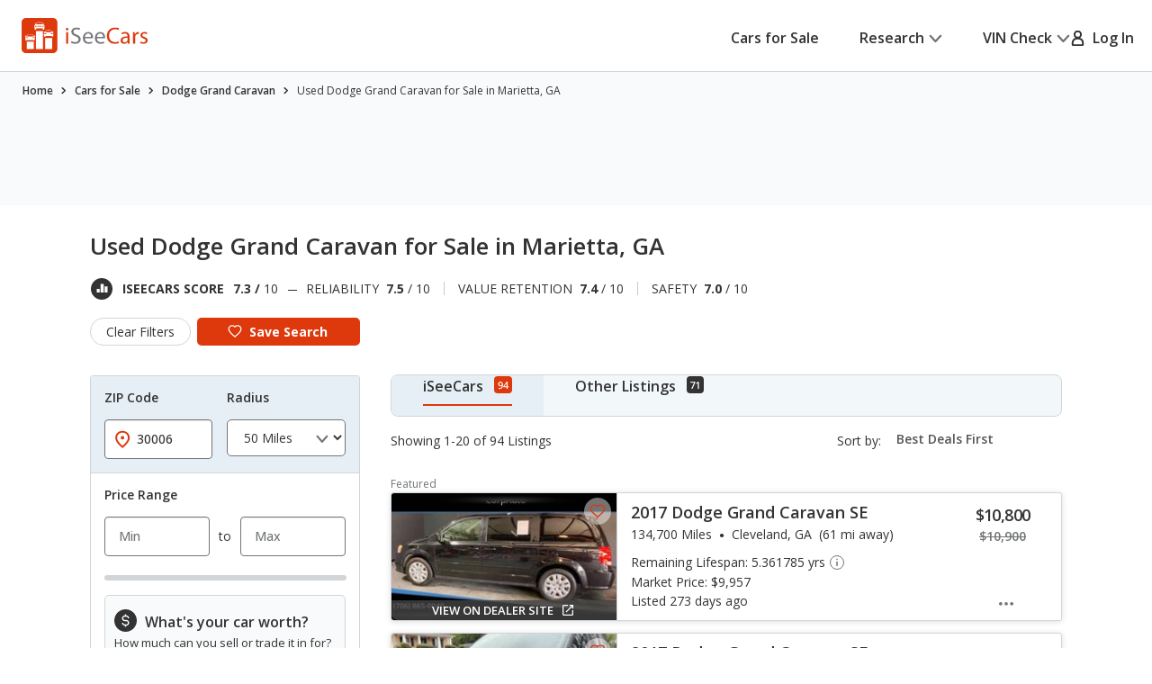

--- FILE ---
content_type: text/css
request_url: https://cdn2.iseecars.com/site/506bc6b194ccaeab931b0a29176753d444146123/v3/css/srp/srp-bundle.css
body_size: 22896
content:
@charset "UTF-8";
@import "../bootstrap-inputs.css";
@import "../price-badge.css";
@import "../vdp/vdp-forms.css";
@import "../fields-and-forms.css";
@import "filters.css";
@import "../sticky-bottom-banner.css";
@import "error-message-banner.css";
@import "sticky-page-nav.css";
@import "../custom-table-tabs.css";
@import url("../custom-table-tabs-mobile.css") only screen and (max-width: 767px);
@import "../vdp/text-expand.css";
@import "../vdp/vdp-accordion.css";
@import "srp-graphs.css";
@import "srp-graphs-v3.css";
@import "srp-tables.css";
@import "dealer-header.css";
@import "offers.css";
@import "pagination-v3.css";
@import "../grid.css";
@import "../vdp/tooltip.css";
@import "../widgets.css";
@import "srp-result-tabs.css";
@import "../lifespan.css";

.new_badge {
  display: block;
  background-color: #DD390C;
  height: 1.9rem;
  width: 4rem;
  font-size: 11px;
  font-weight: 600;
  text-align: center;
  color: #FFF;
  padding: .3rem 0 .3rem;
  border-radius: .4rem;
}

.hidden-550 {
  @media (max-width: 550px) {
      display: none;
  }
}

.section__filters {
    .source-picker-tab {
      min-height: 10rem;
      min-width: 30rem;
      display: block;
      position: absolute;
      top: 5rem;
      z-index: 11;
      border: 1px solid black;
      background: white;
      padding: 1.7rem 2.8rem 2.5rem;
    }
    .btn--small svg.ico-arrow-down {
      margin-right: 0;
      margin-bottom: 0;
    }
    .tab-li + .tab-li {
      margin-top: 1.5rem;
    }
}

.vin-callout {
  border-radius: 5px;
  border: 1px solid #D2D5D7;
  background: #F8FAFB;
  height: 10.5rem;

  padding: 1.5rem 1rem;
  gap: 1rem;
  > span {
    margin: auto;
    line-height: 1.15rem;
  }
}
body.filters-opened {
  overflow: hidden;
}
#srp_results {
  padding-top: 2.9rem;
}
@media (max-width: 1023px) {
  #srp_results {
    padding-top: .4rem;
  }
}
#attr_Key_Features li:has(#_Key_Features_GoodDeal) {
  display: none;
}
.ui-widget-header {
  background: none;
}

.bottom-sticky-widget {
  padding-left: 0.5rem;
  padding-top: .6rem;
  padding-bottom: .6rem;
}
.section-info .section__head {
  margin-bottom: 1.1rem;
}
@media (min-width: 1024px) {
  .section-info.section-main .section__head {
    padding-bottom: 4rem;
  }
  .section-info .section__head#srp_head {
    border-bottom: 0.1rem solid #D2D5D7;
  }
  .section-info .section__head {
    margin-bottom: 4rem;
  }
}
#srp-data > .section__head {
  border-bottom: none;
}

.btn--small svg.ico-favorite-filled,
.btn--small svg.ico-favorite {
  width: 1.6rem;
}
.popup__body .popup_features li{
  text-transform: capitalize;
  list-style-type: disc;
}
.popup__body .popup_features {
  padding: 2rem;
  padding-left: 3rem;
}
.model-insights .title, .mi-cheap-city-insight td {
  color: #333333;
}

.addtl-info-title {
  white-space: nowrap;
}

.header {
  margin-bottom: 0 !important;
}

/* Add a small invisible box around these elements to make them easier to click */
.card__additional-info-close:after,
.card__additional-info-trigger:after {
  content:"";
  padding: 2rem;
  position: absolute;
  z-index: 4;
  /*top: -1.25rem;*/
  left: -1.25rem;
}

.bottom-sticky-widget .widget__advert {
  padding-top: 0;
}

/* --------------------------------------------------------- *\
	Components
\* ------------------------------------------------------------ */
/* ------------------------------------------------------------ *\
	Accordion alt
\* ---------------------------------v--------------------------- */
.accordion-alt .accordion__section.is-expanded .accordion__head .ico-arrow-down {
  -webkit-transform: rotate(180deg);
  -ms-transform: rotate(180deg);
  transform: rotate(180deg);
}
.accordion-alt .accordion__head {
  border: 0;
  width: 100%;
  background: #F8FAFB;
  padding: 2.6rem 2.1rem 2.6rem;
  display: block;
  color: #006FB9;
}
@media (max-width: 767px), screen and (max-width: 812px) and (orientation: landscape) {
  .accordion-alt .accordion__head {
    padding: 1.8rem 2.1rem 1.6rem;
  }
}
.accordion-alt .accordion__head:focus-visible > span:before {
  opacity: 1;
}
.accordion-alt .accordion__head > span {
  font-size: 1.6rem;
  line-height: 1.5;
  font-weight: 600;
  text-align: left;
  display: -webkit-inline-box;
  display: -ms-inline-flexbox;
  display: inline-flex;
  -webkit-box-align: center;
  -ms-flex-align: center;
  align-items: center;
  -webkit-box-pack: center;
  -ms-flex-pack: center;
  justify-content: center;
  position: relative;
}
.accordion-alt .accordion__head > span:before {
  content: "";
  position: absolute;
  inset: -0.2rem -0.7rem;
  border: 0.2rem solid currentColor;
  border-radius: 0.4rem;
  opacity: 0;
}
.accordion-alt .accordion__head > span:after {
  content: "";
  display: block;
  width: 100%;
  height: 0.2rem;
  background: currentColor;
  position: absolute;
  top: 100%;
  left: 0;
  opacity: 0;
  -webkit-transition: opacity 0.4s;
  transition: opacity 0.4s;
}
@media (hover: hover) {
  .accordion-alt .accordion__head > span:hover:after, .accordion-alt .accordion__head > span:focus-visible:before {
    opacity: 1;
  }
  .accordion-alt .accordion__head > span:active {
    color: #333333;
  }
  .accordion-alt .accordion__head > span:active:before {
    opacity: 0;
  }
}
.accordion-alt .accordion__head span span {
  -webkit-box-flex: 0;
  -ms-flex: 0 1 auto;
  flex: 0 1 auto;
  margin: 0 1rem 0 0;
}
.accordion-alt .accordion__head .ico-arrow-down {
  width: 1.4rem;
  height: 1rem;
}
.accordion-alt .accordion__body {
  padding: 2.4rem 5.1rem 2.7rem 4rem;
  text-align: left;
}
@media (max-width: 1199px) {
  .accordion-alt .accordion__body {
    padding: 2rem 1.5rem;
  }
}
.accordion-alt .accordion__body p {
  margin-bottom: 3.3rem;
}
.accordion-alt .accordion__body p:last-child {
  margin: 0;
}
/* ------------------------------------------------------------ *\
	Accordion
\* ------------------------------------------------------------ */
.accordion .accordion__section {
  border-top: 0.1rem solid rgba(114, 117, 119, 0.26);
}
.accordion .accordion__section:last-child {
  border-bottom: 0.1rem solid rgba(114, 117, 119, 0.26);
}
.accordion .accordion__section.is-expanded .accordion__head .ico-arrow-down {
  -webkit-transform: rotate(180deg);
  -ms-transform: rotate(180deg);
  transform: rotate(180deg);
}
.accordion .accordion__head {
  border: 0;
  width: 100%;
  background: #F8FAFB;
  padding: 1.3rem 2.1rem 1.3rem 2.4rem;
  display: -webkit-box;
  display: -ms-flexbox;
  display: flex;
  -webkit-box-align: center;
  -ms-flex-align: center;
  align-items: center;
  -webkit-box-pack: justify;
  -ms-flex-pack: justify;
  justify-content: space-between;
  -webkit-transition: -webkit-box-shadow 0.4s;
  transition: -webkit-box-shadow 0.4s;
  transition: box-shadow 0.4s;
  transition: box-shadow 0.4s, -webkit-box-shadow 0.4s;
}
@media (max-width: 767px), screen and (max-width: 812px) and (orientation: landscape) {
  .accordion .accordion__head {
    padding: 1.2rem 1.2rem 1.3rem 1.4rem;
  }
}
.accordion .accordion__head:focus-visible {
  -webkit-box-shadow: inset 0 0 0 0.1rem currentColor;
  box-shadow: inset 0 0 0 0.1rem currentColor;
}
.accordion .accordion__head span {
  font-size: 1.8rem;
  line-height: 1.334;
  font-weight: 600;
  -webkit-box-flex: 1;
  -ms-flex: 1 1;
  flex: 1 1;
  margin: 0 1rem 0 0;
  text-align: left;
}
@media (max-width: 767px), screen and (max-width: 812px) and (orientation: landscape) {
  .accordion .accordion__head span {
    font-size: 1.6rem;
    line-height: 1.5;
  }
}
.accordion .accordion__head .ico-arrow-down {
  color: #727577;
  width: 1.4rem;
  height: 1rem;
}
.accordion .accordion__body {
  border-top: 0.1rem solid rgba(114, 117, 119, 0.26);
}
/* ------------------------------------------------------------ *\
	Banner card
\* ------------------------------------------------------------ */
.banner-card {
  border: 0.1rem solid #D2D5D7;
  border-radius: 0.8rem;
  background: #fff;
  position: relative;
  /*padding: 3.5rem 3.7rem 3.4rem;*/
  padding: 4rem 3.2rem;
}
@media (max-width: 1399px) {
  .banner-card {
    padding: 4rem 2.5rem;
  }
}
@media (max-width: 1199px) {
  .banner-card {
    padding: 2rem 1.5rem;
    /*padding: 2.5rem 2rem;*/
  }
}
@media (max-width: 767px), screen and (max-width: 812px) and (orientation: landscape) {
  .banner-card {
    padding: 2.8rem 1.5rem 1.7rem;
    /*padding: 5.3rem 3rem 3.8rem;*/
    width: 100%;
  }
}
@media (max-width: 374px) {
  .banner-card {
    padding: 3.5rem 1.5rem;
  }
}

@media (max-width: 475px) {
  .car-worth-banner.banner-card {
    padding: 3.5rem .5rem;
  }
}
.banner-card .banner__content-inner > strong {
  font-size: 1.2rem;
  letter-spacing: 1px;
}
.banner-card .banner__image-insight {
  max-width: 14.6rem;
  display: block;
  padding: 0 0.3rem;
  background: #fff;
  -webkit-transform: translateY(-50%);
  -ms-transform: translateY(-50%);
  transform: translateY(-50%);
  position: absolute;
  top: -0.3rem;
  right: 1rem;
}
.banner-card .banner__inner {
  display: -webkit-box;
  display: -ms-flexbox;
  display: flex;
  -ms-flex-wrap: wrap;
  flex-wrap: wrap;
  -webkit-box-align: center;
  -ms-flex-align: center;
  align-items: center;
  -webkit-box-pack: center;
  -ms-flex-pack: center;
  justify-content: center;
  height: 100%;
}
@media (max-width: 767px), screen and (max-width: 812px) and (orientation: landscape) {
  .banner-card .banner__inner {
    display: block;
    text-align: center;
  }
}
.banner-card .banner__inner strong {
  font-weight: 600;
  color: #DD390C;
}
.banner-card .banner__content {
  -webkit-box-flex: 0;
  -ms-flex: 0 1 auto;
  flex: 0 1 auto;
  display: -webkit-box;
  display: -ms-flexbox;
  display: flex;
  -ms-flex-wrap: wrap;
  flex-wrap: wrap;
  -webkit-box-align: center;
  -ms-flex-align: center;
  align-items: center;
}
@media (max-width: 1023px) {
  .banner-card .banner__content {
    text-align: left;
  }
}
@media (max-width: 767px), screen and (max-width: 812px) and (orientation: landscape) {
  .banner-card .banner__content {
    display: block;
    text-align: center;
  }
}
.banner-card .banner__content-image {
  margin-right: 3.6rem;
}
@media (max-width: 1199px) {
  .banner-card .banner__content-image {
    margin-right: 1.5rem;
  }
}
@media (max-width: 767px), screen and (max-width: 812px) and (orientation: landscape) {
  .banner-card .banner__content-image {
    margin: 0 0 1.5rem;
  }
}
.banner-card .banner__content-inner {
  -webkit-box-flex: 1;
  -ms-flex: 1 1;
  flex: 1 1;
}
@media (max-width: 1199px) {
  .banner-card .banner__content-inner {
    -webkit-box-flex: 0;
    -ms-flex: 0 1 auto;
    flex: 0 1 auto;
  }
}
@media (max-width: 767px), screen and (max-width: 812px) and (orientation: landscape) {
  .banner-card .banner__content-inner {
    -webkit-box-flex: 1;
    -ms-flex: 1 1;
    flex: 1 1;
  }
}
.banner-card .banner__content-inner a + h4 {
  margin-top: 0.8rem;
}
@media (max-width: 767px), screen and (max-width: 812px) and (orientation: landscape) {
  .banner-card .banner__content-inner a + h4 {
    margin-top: 0;
  }
}
.banner-card .banner__content h4 {
  letter-spacing: -0.01em;
  margin-bottom: 0.7rem;
}
@media (max-width: 767px), screen and (max-width: 812px) and (orientation: landscape) {
  .banner-card .banner__content h4 {
    font-size: 2rem;
    line-height: 1.25;
    max-width: 84%;
    margin: 0 auto 0.9rem;
  }
}
@media (max-width: 374px) {
  .banner-card .banner__content h4 {
    max-width: 100%;
  }
}
@media (max-width: 767px), screen and (max-width: 812px) and (orientation: landscape) {
  .banner-card .banner__content h6 {
    font-size: 1.5rem;
    line-height: 1.36;
    margin-bottom: 0.7rem;
  }
}
.banner-card .banner__content p {
  margin-bottom: 0.7rem;
}
@media (max-width: 767px), screen and (max-width: 812px) and (orientation: landscape) {
  .banner-card .banner__content p {
    max-width: 80%;
    margin: 0 auto 0.5rem;
  }
}
@media (max-width: 374px) {
  .banner-card .banner__content p {
    max-width: 100%;
  }
}
.banner-card .banner__content p:last-child {
  margin-bottom: 0;
}
.banner-card .banner__actions {
  margin: 0 -0.6rem 0 3.7rem;
}
@media (max-width: 1399px) {
  .banner-card .banner__actions {
    margin: 0 0 0 2rem;
  }
}
@media (max-width: 767px), screen and (max-width: 812px) and (orientation: landscape) {
  .banner-card .banner__actions {
    margin: 2rem 0 0;
    display: -webkit-box;
    display: -ms-flexbox;
    display: flex;
    -webkit-box-orient: vertical;
    -webkit-box-direction: normal;
    -ms-flex-flow: column nowrap;
    flex-flow: column nowrap;
    -webkit-box-align: center;
    -ms-flex-align: center;
    align-items: center;
    -webkit-box-pack: start;
    -ms-flex-pack: start;
    justify-content: flex-start;
  }
}
@media (max-width: 767px), screen and (max-width: 812px) and (orientation: landscape) {
  .banner-card .banner__actions a + a {
    margin-top: 4.1rem;
  }
}
@media (max-width: 767px), screen and (max-width: 812px) and (orientation: landscape) {
  .banner-card .banner__actions a + strong {
    margin-top: 3.4rem;
  }
}

@media (min-width: 768px) {
  .car-worth-banner .banner__inner {
    column-gap: 6rem;
    row-gap: 1rem;
  }
}
@media (max-width: 767px), screen and (max-width: 812px) and (orientation: landscape) {
  .car-worth-banner .banner__content p {
    max-width: 100%;
  }
  .car-worth-banner .banner__actions a {
    min-width: auto;
    width: 100%;
  }
}
.banner-card .banner__actions strong {
  font-size: 1.2rem;
  letter-spacing: 1px;
}
@media (max-width: 767px), screen and (max-width: 812px) and (orientation: landscape) {
  .banner-card .banner__actions .btn-alt {
    min-width: 15.2rem;
  }
}
.banner-card .banner__list {
  list-style-type: none;
  display: -webkit-box;
  display: -ms-flexbox;
  display: flex;
  -ms-flex-wrap: wrap;
  flex-wrap: wrap;
  font-size: 1.4rem;
  line-height: 1.71;
  margin-bottom: 0.6rem;
}
@media (max-width: 767px), screen and (max-width: 812px) and (orientation: landscape) {
  .banner-card .banner__list {
    display: block;
  }
}
.banner-card .banner__list li {
  margin-right: 2.55rem;
}
@media (max-width: 767px), screen and (max-width: 812px) and (orientation: landscape) {
  .banner-card .banner__list li {
    margin: 0;
  }
}
.banner-card .banner__list li:last-child {
  margin: 0;
}
.banner-card .banner__content h4 + .banner__list--alt {
  margin-top: 2rem;
}
.banner-card .banner__list--alt {
  font-size: 1.6rem;
  line-height: 1.5;
}
@media (max-width: 1023px) {
  .banner-card .banner__list--alt {
    -webkit-box-pack: center;
    -ms-flex-pack: center;
    justify-content: center;
  }
}
@media (max-width: 767px), screen and (max-width: 812px) and (orientation: landscape) {
  .banner-card .banner__list--alt {
    font-size: 1.4rem;
    line-height: 1.71;
    margin-bottom: 2.2rem;
  }
}
.banner-card .banner__list--alt li {
  margin-right: 3.75rem;
}
@media (max-width: 1399px) {
  .banner-card .banner__list--alt li {
    margin-bottom: 1rem;
  }
}
@media (max-width: 767px), screen and (max-width: 812px) and (orientation: landscape) {
  .banner-card .banner__list--alt li {
    margin: 0 0 1rem;
  }
}
@media (max-width: 1023px) {
  .banner-card .banner__list--alt span {
    display: block;
    margin-bottom: 1rem;
  }
}
@media (max-width: 767px), screen and (max-width: 812px) and (orientation: landscape) {
  .banner-card .banner__list--alt span {
    display: inline;
  }
}
.banner-card .banner__list--alt span + a {
  margin-left: 0.8rem;
}
@media (max-width: 767px), screen and (max-width: 812px) and (orientation: landscape) {
  .banner-card .banner__list--alt span + a {
    margin-left: 0.4rem;
  }
}
.banner-card .banner__list--alt a.btn-alt {
  padding: 0.6rem 1.6rem;
}
@media (max-width: 767px), screen and (max-width: 812px) and (orientation: landscape) {
  .banner-card .banner__list--alt a.btn-alt {
    min-width: auto;
    padding: 0.5rem 1.5rem;
  }
}
@media (max-width: 1199px) {
  .banner-card .banner__list--alt a span {
    display: none;
  }
}
@media (max-width: 767px), screen and (max-width: 812px) and (orientation: landscape) {
  .banner-card .banner__list--secondary {
    text-align: left;
    max-width: 15rem;
    margin: 0 auto 0.7rem;
  }
}
@media (max-width: 767px), screen and (max-width: 812px) and (orientation: landscape) {
  .banner-card .banner__list--secondary strong {
    margin-right: 0.4rem;
  }
}
.banner-card .banner__list-actions {
  list-style-type: none;
  display: -webkit-box;
  display: -ms-flexbox;
  display: flex;
  -ms-flex-wrap: wrap;
  flex-wrap: wrap;
  -webkit-box-align: center;
  -ms-flex-align: center;
  align-items: center;
}
@media (max-width: 767px), screen and (max-width: 812px) and (orientation: landscape) {
  .banner-card .banner__list-actions {
    display: block;
  }
}
.banner-card .banner__list-actions li {
  margin-right: 1.3rem;
}
@media (max-width: 767px), screen and (max-width: 812px) and (orientation: landscape) {
  .banner-card .banner__list-actions li {
    margin: 0 0 1.2rem;
  }
}
.banner-card .banner__list-actions li:last-child {
  margin: 0;
}
.banner-card .banner__list-actions a.btn-alt {
  padding: 0.5rem 1.5rem;
  min-width: auto;
}
@media (max-width: 767px), screen and (max-width: 812px) and (orientation: landscape) {
  .banner-card .banner__list-actions a.btn-alt {
    min-width: 16.5rem;
  }
}
.banner-card .banner__list li strong {
  color: #333333;
  font-weight: 700;
}
/*  Banner card size1  */
@media (max-width: 767px), screen and (max-width: 812px) and (orientation: landscape) {
  .banner-card--size1 {
    padding: 5.3rem 3rem 4.4rem;
  }
}
@media (max-width: 374px) {
  .banner-card--size1 {
    padding: 3.5rem 1.5rem;
  }
}
@media (max-width: 767px), screen and (max-width: 812px) and (orientation: landscape) {
  .banner-card--size1 .banner__content h4 {
    max-width: 90%;
    margin: 0 auto 1.1rem;
  }
}
@media (max-width: 374px) {
  .banner-card--size1 .banner__content h4 {
    max-width: 100%;
  }
}
@media (max-width: 767px), screen and (max-width: 812px) and (orientation: landscape) {
  .banner-card--size1 .banner__list {
    -webkit-box-pack: center;
    -ms-flex-pack: center;
    justify-content: center;
  }
}
@media (min-width: 1199.02px) {
  .banner-card--size1 .banner__actions {
    margin: 0 0.5rem 0 2.6rem;
  }
}
@media (max-width: 767px), screen and (max-width: 812px) and (orientation: landscape) {
  .banner-card--size1 .banner__actions a + a {
    margin-top: 3.5rem;
  }
}
@media (max-width: 767px), screen and (max-width: 812px) and (orientation: landscape) {
  .banner-card--size1 .banner__actions a + strong {
    margin-top: 3.5rem;
  }
}
/*  Banner card size2  */
@media (max-width: 1399px) {
  .banner-card--size2 .banner__content-inner {
    text-align: center;
    -webkit-box-flex: 0;
    -ms-flex: 0 1 auto;
    flex: 0 1 auto;
  }
}
@media (max-width: 1399px) {
  .banner-card--size2 .banner__list--alt {
    -webkit-box-pack: center;
    -ms-flex-pack: center;
    justify-content: center;
  }
}
@media (max-width: 1399px) {
  .banner-card--size2 .banner__list--alt li > span {
    display: block;
    margin-bottom: 1rem;
  }
}
@media (max-width: 1399px) {
  .banner-card--size2 .banner__list--alt span + a {
    margin-left: 0;
  }
}
/*  Banner card borderless  */
.banner-card--borderless {
  border: none;
}
.banner-card--subscribe {
    margin-bottom: 1rem;
    flex: 0 0 100%;
}
/*  Banner card subscribe  */
@media (max-width: 1199px) {
  .banner-card--subscribe .banner__inner {
    -webkit-box-orient: vertical;
    -webkit-box-direction: normal;
    -ms-flex-flow: column nowrap;
    flex-flow: column nowrap;
  }
}
.banner-card--subscribe .banner__content h4 {
  margin-bottom: 0.5rem;
}
@media (max-width: 767px), screen and (max-width: 812px) and (orientation: landscape) {
  .banner-card--subscribe .banner__content h4 {
    max-width: 80%;
    margin: 0 auto 1rem;
  }
}
@media (max-width: 374px) {
  .banner-card--subscribe .banner__content h4 {
    max-width: 100%;
  }
}
.banner-card--subscribe .banner__actions {
  margin: 0 0.2rem 0 4.5rem;
}
@media (max-width: 1199px) {
  .banner-card--subscribe .banner__actions {
    margin: 1.5rem 0 0;
  }
}
@media (max-width: 1023px) {
  .banner-card--subscribe .banner__actions {
    margin: 1.5rem 0 0 1.5rem;
  }
}
@media (max-width: 767px), screen and (max-width: 812px) and (orientation: landscape) {
  .banner-card--subscribe .banner__actions {
    margin: 2.6rem auto 0;
  }
}
/*  Banner card search  */
.banner-card--search {
  padding: 4rem 2.2rem 4rem 1.6rem;
}
@media (max-width: 767px), screen and (max-width: 812px) and (orientation: landscape) {
  .banner-card--search {
    padding: 4.9rem 2.2rem 5.7rem;
  }
}
@media (max-width: 374px) {
  .banner-card--search {
    padding: 3.5rem 1.5rem;
  }
}
@media (max-width: 767px), screen and (max-width: 812px) and (orientation: landscape) {
  .banner-card--search .banner__content p {
    max-width: 100%;
  }
}
.banner-card--search .banner__content-inner {
  display: -webkit-box;
  display: -ms-flexbox;
  display: flex;
  -ms-flex-wrap: wrap;
  flex-wrap: wrap;
  -webkit-box-align: center;
  -ms-flex-align: center;
  align-items: center;
}
@media (max-width: 1399px) {
  .banner-card--search .banner__content-inner {
    -webkit-box-orient: vertical;
    -webkit-box-direction: normal;
    -ms-flex-flow: column nowrap;
    flex-flow: column nowrap;
    -webkit-box-pack: start;
    -ms-flex-pack: start;
    justify-content: flex-start;
  }
}
@media (max-width: 767px), screen and (max-width: 812px) and (orientation: landscape) {
  .banner-card--search .banner__content-inner {
    display: block;
  }
}
.banner-card--search .banner__content-head {
  display: -webkit-box;
  display: -ms-flexbox;
  display: flex;
  -ms-flex-wrap: wrap;
  flex-wrap: wrap;
  -webkit-box-align: center;
  -ms-flex-align: center;
  align-items: center;
  margin-right: 3.9rem;
}
@media (max-width: 1399px) {
  .banner-card--search .banner__content-head {
    margin: 0 auto 2.5rem;
  }
}
@media (max-width: 1199px) {
  .banner-card--search .banner__content-head {
    text-align: left;
  }
}
@media (max-width: 767px), screen and (max-width: 812px) and (orientation: landscape) {
  .banner-card--search .banner__content-head {
    display: block;
    text-align: center;
  }
}
.banner-card--search .banner__content-head-icon {
  margin-right: 2.1rem;
}
@media (max-width: 767px), screen and (max-width: 812px) and (orientation: landscape) {
  .banner-card--search .banner__content-head-icon {
    margin: 0 0 1.6rem;
  }
}
.banner-card--search .banner__content-head-inner {
  -webkit-box-flex: 1;
  -ms-flex: 1 1;
  flex: 1 1;
  font-size: 1.5rem;
  font-weight: 600;
}
.banner-card--search .banner__content-head-inner h4 {
  margin-bottom: 0.3rem;
}
@media (max-width: 767px), screen and (max-width: 812px) and (orientation: landscape) {
  .banner-card--search .banner__content-head-inner h4 {
    margin-bottom: 0.7rem;
  }
}
/*  Banner card secondary  */
.banner-card--secondary {
  background: #E6EFF5;
  border: 0;
  padding: 3.8rem 3.2rem;
}
@media (max-width: 1399px) {
  .banner-card--secondary {
    padding: 3.8rem 2rem;
  }
}
@media (max-width: 1199px) {
  .banner-card--secondary {
    padding: 2.5rem 2rem;
  }
}
@media (max-width: 767px), screen and (max-width: 812px) and (orientation: landscape) {
  .banner-card--secondary {
    padding: 3.9rem 2rem 4.4rem;
  }
}
@media (max-width: 374px) {
  .banner-card--secondary {
    padding: 3.5rem 1.5rem;
  }
}
@media (max-width: 1399px) {
  .banner-card--secondary .banner__actions {
    margin-left: 1rem;
  }
}
@media (max-width: 1199px) {
  .banner-card--secondary .banner__actions {
    margin-left: 5.5rem;
  }
}
.banner-card--secondary .banner__inner {
  -webkit-box-pack: justify;
  -ms-flex-pack: justify;
  justify-content: space-between;
  max-width: 96.2%;
  margin: 0 auto;
  padding-right: 0.9rem;
}
@media (max-width: 1399px) {
  .banner-card--secondary .banner__inner {
    max-width: none;
    padding: 0;
  }
}
@media (max-width: 1199px) {
  .banner-card--secondary .banner__inner {
    -webkit-box-orient: vertical;
    -webkit-box-direction: normal;
    -ms-flex-flow: column nowrap;
    flex-flow: column nowrap;
  }
}
.banner-card--secondary .banner__content {
  -webkit-box-flex: 1;
  -ms-flex: 1 1 auto;
  flex: 1 1 auto;
}
@media (max-width: 1199px) {
  .banner-card--secondary .banner__content {
    -webkit-box-flex: 0;
    -ms-flex: 0 1 auto;
    flex: 0 1 auto;
  }
}
@media (max-width: 767px), screen and (max-width: 812px) and (orientation: landscape) {
  .banner-card--secondary .banner__content {
    display: block;
  }
}
.banner-card--secondary .banner__content h4 {
  font-size: 2.6rem;
  letter-spacing: 0;
  font-weight: 400;
  margin-bottom: 0.8rem;
}
@media (max-width: 767px), screen and (max-width: 812px) and (orientation: landscape) {
  .banner-card--secondary .banner__content h4 {
    font-size: 2.4rem;
    line-height: 1.25;
    margin-bottom: 1.5rem;
  }
}
@media (max-width: 767px), screen and (max-width: 812px) and (orientation: landscape) {
  .banner-card--secondary .banner__content p {
    max-width: none;
  }
}
@media (max-width: 767px), screen and (max-width: 812px) and (orientation: landscape) {
  .banner-card--secondary .banner__content-inner {
    max-width: 90%;
    margin: 0 auto;
  }
}
@media (max-width: 374px) {
  .banner-card--secondary .banner__content-inner {
    max-width: 100%;
  }
}
.banner-card--secondary .banner__content-image {
  margin-right: 4.8rem;
}
@media (max-width: 1399px) {
  .banner-card--secondary .banner__content-image {
    margin-right: 1.5rem;
  }
}
@media (max-width: 767px), screen and (max-width: 812px) and (orientation: landscape) {
  .banner-card--secondary .banner__content-image {
    margin: 0 0 1.8rem;
  }
}
@media (max-width: 767px), screen and (max-width: 812px) and (orientation: landscape) {
  .banner-card--secondary .banner__content-image img {
    width: 5.5rem;
  }
}
@media (max-width: 1199px) {
  .banner-card--secondary .banner__actions {
    margin: 1.5rem 0 0;
  }
}
@media (max-width: 767px), screen and (max-width: 812px) and (orientation: landscape) {
  .banner-card--secondary .banner__actions {
    max-width: 84%;
    margin: 2rem auto 0;
  }
}
/*  Banner card vertical  */
.banner-card--vertical {
  padding: 5.5rem 3.2rem 4.7rem;
  min-height: 41.5rem;
  display: -webkit-box;
  display: -ms-flexbox;
  display: flex;
  -webkit-box-align: center;
  -ms-flex-align: center;
  align-items: center;
  -webkit-box-pack: center;
  -ms-flex-pack: center;
  justify-content: center;
  height: 100%;
}
@media (max-width: 1399px) {
  .banner-card--vertical {
    padding: 4rem 2rem;
  }
}
@media (max-width: 767px), screen and (max-width: 812px) and (orientation: landscape) {
  .banner-card--vertical {
    padding: 5.3rem 2.5rem 3.8rem;
    min-height: auto;
    display: block;
  }
}
@media (max-width: 374px) {
  .banner-card--vertical {
    padding: 3.5rem 1.5rem;
  }
}
.banner-card--vertical .banner__inner {
  -webkit-box-orient: vertical;
  -webkit-box-direction: normal;
  -ms-flex-flow: column nowrap;
  flex-flow: column nowrap;
}
@media (min-width: 767.02px) {
  .banner-card--vertical .banner__image-insight {
    right: 50%;
    -webkit-transform: translate(50%, -50%);
    -ms-transform: translate(50%, -50%);
    transform: translate(50%, -50%);
  }
}
.banner-card--vertical .banner__content {
  text-align: center;
  -webkit-box-pack: center;
  -ms-flex-pack: center;
  justify-content: center;
}
.banner-card--vertical .banner__content-image {
  margin: 0 0 1.5rem;
}
.banner-card--vertical .banner__content-inner {
  -webkit-box-flex: 0;
  -ms-flex: 0 0 100%;
  flex: 0 0 100%;
}
.banner-card--vertical .banner__content h6 {
  font-size: 1.5rem;
  margin-bottom: 0.7rem;
}
.banner-card--vertical .banner__content h4 {
  line-height: 1.17;
  margin-bottom: 0.8rem;
}
@media (max-width: 767px), screen and (max-width: 812px) and (orientation: landscape) {
  .banner-card--vertical .banner__content h4 {
    margin-bottom: 1.1rem;
  }
}
.banner-card--vertical .banner__list {
  text-align: left;
  max-width: 15rem;
  margin: 0 auto;
  display: block;
}
.banner-card--vertical .banner__content h4 + .banner__list--alt {
  margin-top: 2.6rem;
}
.banner-card--vertical .banner__list--alt {
  max-width: 90%;
  display: -webkit-box;
  display: -ms-flexbox;
  display: flex;
  -webkit-box-pack: center;
  -ms-flex-pack: center;
  justify-content: center;
  font-size: 1.4rem;
  line-height: 1.71;
  margin-bottom: 2.7rem;
}
@media (max-width: 1399px) {
  .banner-card--vertical .banner__list--alt {
    max-width: 100%;
    margin-bottom: 0;
  }
}
@media (max-width: 1023px) {
  .banner-card--vertical .banner__list--alt {
    max-width: none;
    margin-bottom: 0;
    -webkit-box-orient: vertical;
    -webkit-box-direction: normal;
    -ms-flex-flow: column nowrap;
    flex-flow: column nowrap;
    -webkit-box-align: center;
    -ms-flex-align: center;
    align-items: center;
  }
}
@media (max-width: 767px), screen and (max-width: 812px) and (orientation: landscape) {
  .banner-card--vertical .banner__list--alt {
    margin-bottom: 1.9rem;
  }
}
.banner-card--vertical .banner__list--alt li {
  margin: 0 0 1rem;
}
.banner-card--vertical .banner__list--alt a.btn-alt {
  padding: 0.5rem 1rem;
  min-width: 7.4rem;
}
.banner-card--vertical .banner__list--alt span {
  display: inline;
  margin: 0;
}
.banner-card--vertical .banner__list--alt span + a {
  margin-left: 0.5rem;
}
@media (max-width: 767px), screen and (max-width: 812px) and (orientation: landscape) {
  .banner-card--vertical .banner__list--secondary {
    max-width: 15rem;
    margin: 0 auto;
  }
}
.banner-card--vertical .banner__actions {
  margin: 2.7rem 0 0;
  display: -webkit-box;
  display: -ms-flexbox;
  display: flex;
  -webkit-box-orient: vertical;
  -webkit-box-direction: normal;
  -ms-flex-flow: column nowrap;
  flex-flow: column nowrap;
  -webkit-box-align: center;
  -ms-flex-align: center;
  align-items: center;
  -webkit-box-pack: start;
  -ms-flex-pack: start;
  justify-content: flex-start;
}
.banner-card--vertical .banner__actions a.btn-alt + strong {
  margin-top: 4rem;
}
@media (max-width: 1399px) {
  .banner-card--vertical .banner__actions a.btn-alt + strong {
    margin-top: 2.5rem;
  }
}
@media (max-width: 767px), screen and (max-width: 812px) and (orientation: landscape) {
  .banner-card--vertical .banner__actions a.btn-alt + strong {
    margin-top: 3.4rem;
  }
}
/*  Banner card subscribe vertical  */
.banner-card--subscribe.banner-card--vertical {
  padding: 7.6rem 3.2rem 8.1rem;
}
@media (max-width: 1399px) {
  .banner-card--subscribe.banner-card--vertical {
    padding: 4rem 2.5rem;
  }
}
@media (max-width: 1023px) {
  .banner-card--subscribe.banner-card--vertical {
    padding: 5rem 2.5rem;
  }
}
@media (max-width: 767px), screen and (max-width: 812px) and (orientation: landscape) {
  .banner-card--subscribe.banner-card--vertical {
    padding: 2.9rem 2rem 4rem;
  }
}
@media (max-width: 374px) {
  .banner-card--subscribe.banner-card--vertical {
    padding: 3.5rem 1.5rem;
  }
}
.banner-card--subscribe.banner-card--vertical .banner__content h4 {
  line-height: 1.4;
}
.banner-card--subscribe.banner-card--vertical .banner__content-inner {
  max-width: 95%;
  margin: 0 auto;
}
@media (max-width: 767px), screen and (max-width: 812px) and (orientation: landscape) {
  .banner-card--subscribe.banner-card--vertical .banner__content-inner {
    max-width: 100%;
  }
}
.banner-card--subscribe.banner-card--vertical .banner__actions {
  margin-top: 3.7rem;
}
@media (max-width: 767px), screen and (max-width: 812px) and (orientation: landscape) {
  .banner-card--subscribe.banner-card--vertical .banner__actions {
    margin-top: 1.5rem;
  }
}
.banner-card--subscribe.banner-card--vertical .banner__actions .banner__btn {
  min-width: 14.2rem;
}
/*  Banner card size1 vertical  */
.banner-card--size1.banner-card--vertical {
  padding: 7.6rem 3.2rem 4.9rem;
}
@media (max-width: 1399px) {
  .banner-card--size1.banner-card--vertical {
    padding: 4rem 2rem;
  }
}
@media (max-width: 767px), screen and (max-width: 812px) and (orientation: landscape) {
  .banner-card--size1.banner-card--vertical {
    padding: 5.7rem 3rem 4.4rem;
  }
}
@media (max-width: 374px) {
  .banner-card--size1.banner-card--vertical {
    padding: 3.5rem 1.5rem;
  }
}
.banner-card--size1.banner-card--vertical .banner__content {
  max-width: 100%;
}
@media (min-width: 767.02px) {
  .banner-card--size1.banner-card--vertical .banner__content h4 {
    line-height: 1.4;
    margin-bottom: 1.1rem;
  }
}
@media (max-width: 767px), screen and (max-width: 812px) and (orientation: landscape) {
  .banner-card--size1.banner-card--vertical .banner__content h4 {
    max-width: 90%;
    margin: 0 auto 1.1rem;
  }
}
@media (max-width: 374px) {
  .banner-card--size1.banner-card--vertical .banner__content h4 {
    max-width: 100%;
  }
}
.banner-card--size1.banner-card--vertical .banner__content-inner {
  max-width: 100%;
}
.banner-card--size1.banner-card--vertical .banner__actions {
  margin-top: 3.7rem;
}
@media (max-width: 767px), screen and (max-width: 812px) and (orientation: landscape) {
  .banner-card--size1.banner-card--vertical .banner__actions {
    margin-top: 2.7rem;
  }
}
.banner-card--size1.banner-card--vertical .banner__actions .banner__btn {
  min-width: 14.2rem;
}
.banner-card--size1.banner-card--vertical .banner__actions a.btn-alt + strong {
  margin-top: 4.9rem;
}
@media (max-width: 767px), screen and (max-width: 812px) and (orientation: landscape) {
  .banner-card--size1.banner-card--vertical .banner__actions a.btn-alt + strong {
    margin-top: 3.6rem;
  }
}
.banner-card--size1.banner-card--vertical .banner__list {
  margin-bottom: 2rem;
  margin: 0 auto;
  text-align: center;
  max-width: none;
  display: block;
}
.banner-card--size1.banner-card--vertical .banner__list li {
  margin: 0;
}
/*  Banner card search vertical  */
.banner-card--search.banner-card--vertical {
  padding: 4rem 2.2rem 3.4rem;
}
@media (max-width: 767px), screen and (max-width: 812px) and (orientation: landscape) {
  .banner-card--search.banner-card--vertical {
    padding: 4.8rem 2.2rem 5.7rem;
  }
}
@media (max-width: 374px) {
  .banner-card--search.banner-card--vertical {
    padding: 3.5rem 1.5rem;
  }
}
.banner-card--search.banner-card--vertical .banner__content-inner {
  display: block;
}
.banner-card--search.banner-card--vertical .banner__content-head {
  display: block;
  margin: 0 0 2.5rem;
}
@media (max-width: 1199px) {
  .banner-card--search.banner-card--vertical .banner__content-head {
    text-align: center;
  }
}
@media (max-width: 767px), screen and (max-width: 812px) and (orientation: landscape) {
  .banner-card--search.banner-card--vertical .banner__content-head {
    margin-bottom: 2.4rem;
  }
}
.banner-card--search.banner-card--vertical .banner__content-head h4 {
  margin-bottom: 0.3rem;
}
@media (max-width: 767px), screen and (max-width: 812px) and (orientation: landscape) {
  .banner-card--search.banner-card--vertical .banner__content-head h4 {
    margin-bottom: 0.8rem;
  }
}
.banner-card--search.banner-card--vertical .banner__content-head-icon {
  margin: 0 0 1.8rem;
}
.banner-card--search.banner-card--vertical .banner__list-actions {
  -webkit-box-pack: center;
  -ms-flex-pack: center;
  justify-content: center;
}
@media (max-width: 1199px) {
  .banner-card--search.banner-card--vertical .banner__list-actions {
    -webkit-box-orient: vertical;
    -webkit-box-direction: normal;
    -ms-flex-flow: column nowrap;
    flex-flow: column nowrap;
  }
}
.banner-card--search.banner-card--vertical .banner__list-actions li {
  margin: 0 0 1.2rem;
}
@media (max-width: 767px), screen and (max-width: 812px) and (orientation: landscape) {
  .banner-card--search.banner-card--vertical .banner__list-actions li:last-child {
    margin-bottom: 0;
  }
}
@media (min-width: 767.02px) {
  .banner-card--search.banner-card--vertical .banner__list-actions a.btn-alt {
    padding: 0.6rem 1rem;
    min-width: 15.8rem;
  }
}
/*  Banner card competitor  */
.banner-card--competitor .banner__inner {
  -webkit-box-orient: vertical;
  -webkit-box-direction: normal;
  -ms-flex-flow: column nowrap;
  flex-flow: column nowrap;
}
/* ------------------------------------------------------------ *\
	Banner
\* ------------------------------------------------------------ */
.banner {
  background: #F8FAFB;
  padding: 1.5rem 0 1.9rem;
  font-size: 1.4rem;
  line-height: 1.14;
  font-weight: 600;
}
@media (max-width: 1023px) {
  .banner {
    padding: 0;
    /*border-bottom: 0.1rem solid #D2D5D7;*/
  }
}
.banner .banner__head {
  display: -webkit-box;
  display: -ms-flexbox;
  display: flex;
  -ms-flex-wrap: wrap;
  flex-wrap: wrap;
  -webkit-box-align: center;
  -ms-flex-align: center;
  align-items: center;
  -webkit-box-pack: justify;
  -ms-flex-pack: justify;
  justify-content: space-between;
  margin-bottom: 2rem;
}
@media (max-width: 1023px) {
  .banner .banner__head {
    margin-bottom: 0;
    display: block;
  }
}
.banner .banner__breadcrumbs {
  padding: 0.3rem 0.5rem;
}
@media (max-width: 1023px) {
  .banner .banner__breadcrumbs {
    padding: 1rem 2rem;
  }
}
.banner .banner__utilities {
  list-style-type: none;
  display: -webkit-box;
  display: -ms-flexbox;
  display: flex;
  -ms-flex-wrap: wrap;
  flex-wrap: wrap;
  -webkit-box-align: center;
  -ms-flex-align: center;
  align-items: center;
  margin: 0;
}
.banner .banner__utilities li {
  margin-right: 2.7rem;
}
@media (max-width: 1023px) {
  .banner .banner__utilities li {
    margin-right: 0;
    border-right: 0.1rem solid #D2D5D7;
    -webkit-box-flex: 1;
    -ms-flex: 1 1;
    flex: 1 1;
  }
}
.banner .banner__utilities li:first-child {
  border-right: 0.1rem solid #D2D5D7;
  padding-right: 1.6rem;
  margin-right: 2rem;
}
@media (max-width: 1023px) {
  .banner .banner__utilities li:first-child {
    margin-right: 0;
    padding-right: 0;
  }
}
.banner .banner__utilities li:last-child {
  margin: 0;
}
@media (max-width: 1023px) {
  .banner .banner__utilities li:last-child {
    border-right: 0;
    padding-right: 0;
  }
}
.banner .banner__utilities a {
  text-decoration: none;
  display: -webkit-inline-box;
  display: -ms-inline-flexbox;
  display: inline-flex;
  -webkit-box-align: center;
  -ms-flex-align: center;
  align-items: center;
  position: relative;
}
@media (max-width: 1023px) {
  .banner .banner__utilities a {
    padding: 1.3rem 0;
    -webkit-box-pack: center;
    -ms-flex-pack: center;
    justify-content: center;
    display: -webkit-box;
    display: -ms-flexbox;
    display: flex;
    padding: 1.3rem 0.5rem;
  }
}
.banner .banner__utilities a:after {
  content: "";
  display: block;
  width: 100%;
  height: 0.2rem;
  background: currentColor;
  position: absolute;
  top: 100%;
  left: 0;
  opacity: 0;
}
.banner .banner__utilities a:before {
  content: "";
  position: absolute;
  inset: -0.2rem -0.7rem;
  border: 0.2rem solid currentColor;
  border-radius: 0.4rem;
  opacity: 0;
  pointer-events: none;
}
@media (hover: hover) {
  .banner .banner__utilities a:hover {
    text-decoration: underline;
  }
  .banner .banner__utilities a:hover:after, .banner .banner__utilities a:focus-visible:before {
    opacity: 1;
  }
  .banner .banner__utilities a:active {
    color: #333333;
  }
  .banner .banner__utilities a:active:before {
    opacity: 0;
  }
}
.banner .banner__utilities a:after {
  content: "";
  position: absolute;
  -webkit-box-shadow: 0 0 0 2px #DC5210 inset;
  box-shadow: 0 0 0 2px #DC5210 inset;
  border-radius: 7px;
  opacity: 0;
  visibility: hidden;
  -webkit-transition: opacity 0.3s, visibility 0.3s;
  transition: opacity 0.3s, visibility 0.3s;
  inset: -0.3rem -0.5rem;
}
@media (max-width: 1023px) {
  .banner .banner__utilities a:after {
    display: none;
  }
}
.banner .banner__utilities a > svg {
  margin-right: 0.5rem;
}
.banner .banner__utilities a > svg.ico-arrow-right-alt {
  margin: 0.1rem 0 0 0.5rem;
}
@media (max-width: 1023px) {
  .banner .banner__utilities--secondary {
    display: none;
  }
}
.banner .banner__utilities--secondary a > svg {
  margin-right: 0.8rem;
  line-height: 1;
}
.banner .banner__utilities--secondary a > i {
  margin-right: 0.7rem;
  line-height: 1;
}
.banner .banner__utilities--secondary li:first-child {
  padding-right: 1.8rem;
}
.banner .banner__body {
  text-align: center;
}
@media (max-width: 1023px) {
  .banner .banner__image {
    display: none;
  }
}
@media (max-width: 1023px) {
  .banner .shell {
    padding: 0;
  }
}
/* ------------------------------------------------------------ *\
	Bar
\* ------------------------------------------------------------ */
.bar {
  background: #E6EFF5;
  text-align: center;
  font-size: 1.4rem;
  line-height: 1.71;
  position: relative;
  padding: 1.3rem 2rem;
}
@media (max-width: 1023px) {
  .bar {
    padding: 1rem 0;
  }
}
@media (max-width: 767px), screen and (max-width: 812px) and (orientation: landscape) {
  .bar {
    text-align: left;
    line-height: 1.36;
    padding: 1.2rem 0;
  }
}
.bar a {
  -webkit-transition: color 0.4s;
  transition: color 0.4s;
  font-weight: 600;
}
.bar p {
  -webkit-box-flex: 0;
  -ms-flex: 0 1 auto;
  flex: 0 1 auto;
}
@media (max-width: 1023px) {
  .bar p {
    max-width: 85%;
  }
}
.bar .bar__inner {
  display: -webkit-box;
  display: -ms-flexbox;
  display: flex;
  -ms-flex-wrap: wrap;
  flex-wrap: wrap;
  -webkit-box-pack: center;
  -ms-flex-pack: center;
  justify-content: center;
  -webkit-box-align: center;
  -ms-flex-align: center;
  align-items: center;
  padding-right: 1.4rem;
}
@media (max-width: 1023px) {
  .bar .bar__inner {
    padding-right: 0.5rem;
  }
}
@media (max-width: 767px), screen and (max-width: 812px) and (orientation: landscape) {
  .bar .bar__inner {
    display: block;
  }
}
@media (max-width: 767px), screen and (max-width: 812px) and (orientation: landscape) {
  .bar .bar__inner img {
    display: none;
  }
}
.bar .bar__inner img + p {
  margin-left: 1rem;
}
@media (max-width: 1023px) {
  .bar .bar__inner img + p {
    margin-left: 0.5rem;
  }
}
@media (max-width: 767px), screen and (max-width: 812px) and (orientation: landscape) {
  .bar .bar__inner img + p {
    margin: 0;
  }
}
.bar .bar__close {
  position: absolute;
  top: 50%;
  right: 1.8rem;
  -webkit-transform: translateY(-50%);
  -ms-transform: translateY(-50%);
  transform: translateY(-50%);
  display: -webkit-box;
  display: -ms-flexbox;
  display: flex;
  -webkit-box-align: center;
  -ms-flex-align: center;
  align-items: center;
  -webkit-box-pack: center;
  -ms-flex-pack: center;
  justify-content: center;
  height: 1rem;
  line-height: 1;
}
@media (max-width: 1023px) {
  .bar .bar__close {
    right: 1rem;
  }
}
@media (max-width: 767px), screen and (max-width: 812px) and (orientation: landscape) {
  .bar .bar__close {
    top: calc(50% - 0.9rem);
    right: 1.4rem;
  }
}
.bar .bar__close:after {
  content: "";
  position: absolute;
  top: -0.4rem;
  left: -0.4rem;
  right: -0.4rem;
  bottom: -0.4rem;
  border: 0.2rem solid currentColor;
  opacity: 0;
  visibility: hidden;
  -webkit-transition: opacity 0.4s, visibility 0.4s;
  transition: opacity 0.4s, visibility 0.4s;
}
.bar .bar__close:focus-visible:after {
  opacity: 1;
  visibility: visible;
}
.bar .bar__close img {
  line-height: 1;
}
/* ------------------------------------------------------------ *\
	Breadcrumbs
\* ------------------------------------------------------------ */
.breadcrumbs {
  font-size: 1.2rem;
  line-height: 1.33;
  font-weight: 400;
}
.breadcrumbs ul {
  list-style-type: none;
  display: -webkit-box;
  display: -ms-flexbox;
  display: flex;
  -ms-flex-wrap: wrap;
  flex-wrap: wrap;
}
.breadcrumbs li {
  position: relative;
  padding-right: 1.6rem;
  margin-right: 0.8rem;
}
.breadcrumbs li:last-child {
  padding-right: 0;
  margin-right: 0;
}
.breadcrumbs li:last-child > svg {
  display: none;
}
.breadcrumbs li > svg {
  position: absolute;
  top: 50%;
  right: 0;
  -webkit-transform: translateY(-50%);
  -ms-transform: translateY(-50%);
  transform: translateY(-50%);
}
.breadcrumbs a {
  text-decoration: none;
  display: inline-block;
  position: relative;
}
.breadcrumbs a:before {
  content: "";
  position: absolute;
  inset: -0.2rem -0.5rem;
  border: 0.2rem solid currentColor;
  border-radius: 0.4rem;
  opacity: 0;
  pointer-events: none;
}
.breadcrumbs a:focus-visible:before {
  opacity: 1;
}
@media (hover: hover) and (pointer: fine) {
  .breadcrumbs a:hover {
    text-decoration: underline;
  }
}
/* ------------------------------------------------------------ *\
	Btn home delivery
\* ------------------------------------------------------------ */
.btn-home-delivery {
  color: #006FB9;
  border: 0.2rem solid #006FB9;
  font-size: 1.1rem;
  line-height: 1.45;
  font-weight: 600;
  border-radius: 0.4rem;
  display: -webkit-inline-box;
  display: -ms-inline-flexbox;
  display: inline-flex;
  -webkit-box-align: center;
  -ms-flex-align: center;
  align-items: center;
  -webkit-box-pack: center;
  -ms-flex-pack: center;
  justify-content: center;
  padding: 0.1rem 0.5rem;
  text-decoration: none;
  min-width: 11.6rem;
  -webkit-transition: background 0.4s, color 0.4s, border-color 0.4s;
  transition: background 0.4s, color 0.4s, border-color 0.4s;
  position: relative;
  background: #fff;
}
.btn-home-delivery svg {
  margin-right: 0.4rem;
}
/* ------------------------------------------------------------ *\
	Btn outline
\* ------------------------------------------------------------ */
.btn-outline {
  background: #fff;
  border-radius: 0.6rem;
  border: 0.1rem solid #727577;
  padding: 0.7rem 1rem;
  min-width: 20rem;
  text-decoration: none;
  -webkit-appearance: none;
  -moz-appearance: none;
  appearance: none;
  display: -webkit-inline-box;
  display: -ms-inline-flexbox;
  display: inline-flex;
  -webkit-box-align: center;
  -ms-flex-align: center;
  align-items: center;
  font-weight: 600;
  font-size: 1.6rem;
  line-height: 1.36;
  letter-spacing: -0.02em;
  position: relative;
  -webkit-transition: background 0.4s, color 0.4s, -webkit-box-shadow 0.4s;
  transition: background 0.4s, color 0.4s, -webkit-box-shadow 0.4s;
  transition: background 0.4s, color 0.4s, box-shadow 0.4s;
  transition: background 0.4s, color 0.4s, box-shadow 0.4s, -webkit-box-shadow 0.4s;
}
@media (hover: hover) {
  .btn-outline:hover {
    background: #F8FAFB;
  }
}
@media (max-width: 374px) {
  .btn-outline {
    padding: 0.7rem 0.5rem;
  }
}
.btn-outline:after {
  content: "";
  position: absolute;
  top: -0.6rem;
  right: -0.6rem;
  left: -0.6rem;
  bottom: -0.6rem;
  border: 0.2rem solid #727577;
  border-radius: 0.8rem;
  opacity: 0;
  visibility: hidden;
  -webkit-transition: opacity 0.3s, visibility 0.3s;
  transition: opacity 0.3s, visibility 0.3s;
}
.btn-outline:focus-visible:after {
  opacity: 1;
  visibility: visible;
}
.btn-outline span {
  min-width: 3rem;
  min-height: 2.8rem;
  display: -webkit-box;
  display: -ms-flexbox;
  display: flex;
  -webkit-box-align: center;
  -ms-flex-align: center;
  align-items: center;
  -webkit-box-pack: center;
  -ms-flex-pack: center;
  justify-content: center;
  margin-right: 0.9rem;
}
@media (max-width: 374px) {
  .btn-outline span {
    margin-right: 0.5rem;
  }
}
/*  Btn outline call  */
.btn-outline--call {
  min-width: 6.2rem;
  line-height: 1.5;
  padding: 0.8rem 0.5rem;
  -webkit-box-pack: center;
  -ms-flex-pack: center;
  justify-content: center;
  border-width: 0.2rem;
}
/*  Btn outline red  */
.btn-outline--red {
  color: #DD390C;
  border-color: #DD390C;
}
.btn-outline--red:after {
  border-color: #DD390C;
}
/*  Btn outline alt  */
.btn-outline--alt {
  -webkit-box-pack: center;
  -ms-flex-pack: center;
  justify-content: center;
  font-size: 1.4rem;
  line-height: 1.21;
  min-width: 19.1rem;
  letter-spacing: 0;
}
@media (max-width: 1199px) {
  .btn-outline--alt {
    min-width: 16.1rem;
  }
}
.btn-outline--alt:after {
  top: -0.5rem;
  right: -0.5rem;
  left: -0.5rem;
  bottom: -0.5rem;
  border-color: #006FB9;
}
.btn-outline--alt svg {
  margin: 0 -0.5rem 0 1rem;
}
@media (hover: hover) and (pointer: fine) {
  .btn-outline--alt:hover {
    background: #fff;
    border-color: #006FB9;
    color: #006FB9;
    -webkit-box-shadow: 0 0.4rem 1.2rem 0 rgba(0, 0, 0, 0.1);
    box-shadow: 0 0.4rem 1.2rem 0 rgba(0, 0, 0, 0.1);
  }
}
/* ------------------------------------------------------------ *\
	Card color
\* ------------------------------------------------------------ */
.card-color {
  border-radius: 1.2rem;
  border: 0.1rem solid #D2D5D7;
  background: #fff;
  padding: 1.6rem 2rem 1.7rem;
  text-align: center;
  font-size: 1.6rem;
  line-height: 1.36;
  letter-spacing: -0.01em;
  height: 100%;
  display: -webkit-box;
  display: -ms-flexbox;
  display: flex;
  -webkit-box-orient: vertical;
  -webkit-box-direction: normal;
  -ms-flex-flow: column nowrap;
  flex-flow: column nowrap;
  -webkit-box-pack: center;
  -ms-flex-pack: center;
  justify-content: center;
  -webkit-box-align: center;
  -ms-flex-align: center;
  align-items: center;
}
@media (min-width: 1199.02px) {
  .card-color {
    padding: 2.6rem 2rem 4.7rem;
    font-size: 1.9rem;
    line-height: 1.36;
  }
}
.card-color h5 {
  letter-spacing: 0;
  font-weight: 600;
  margin-bottom: 1.6rem;
}
@media (min-width: 1199.02px) {
  .card-color h5 {
    margin-bottom: 2.7rem;
  }
}
.card-color h2 {
  letter-spacing: -0.01em;
  font-weight: 300;
  margin-bottom: 0.1rem;
  font-size: 3.1rem;
  line-height: 1.36;
}
@media (min-width: 1199.02px) {
  .card-color h2 {
    font-size: 4rem;
    line-height: 1.36;
    margin-bottom: 0.3rem;
  }
}
.card-color .card__color-example {
  border-radius: 50%;
  display: -webkit-box;
  display: -ms-flexbox;
  display: flex;
  -webkit-box-align: center;
  -ms-flex-align: center;
  align-items: center;
  -webkit-box-pack: center;
  -ms-flex-pack: center;
  justify-content: center;
  width: 13.2rem;
  height: 13.2rem;
  margin: 0 auto 1.5rem;
  color: #fff;
  font-size: 2.4rem;
  font-weight: 600;
  line-height: 1.36;
  letter-spacing: -0.01em;
}
@media (min-width: 1199.02px) {
  .card-color .card__color-example {
    margin-bottom: 2.2rem;
  }
}
/* ------------------------------------------------------------ *\
	Card product alt overlay undo
\* ------------------------------------------------------------ */
.listing-card-overlay-undo {
  position: absolute;
  top: 0;
  left: 0;
  width: 100%;
  height: 100%;
  z-index: 3;
  background: #F8FAFB;
  border: 0.1rem solid #D2D5D7;
  border-radius: 0.8rem;
  -webkit-box-shadow: 0 0.4rem 1.2rem rgba(0, 0, 0, 0.1);
  box-shadow: 0 0.4rem 1.2rem rgba(0, 0, 0, 0.1);
  padding: 3rem 2.4rem 3.8rem;
  text-align: center;
  font-size: 1.4rem;
  line-height: 1.36;
  display: -webkit-box;
  display: -ms-flexbox;
  display: flex;
  -webkit-box-orient: vertical;
  -webkit-box-direction: normal;
  -ms-flex-flow: column nowrap;
  flex-flow: column nowrap;
  -webkit-box-pack: center;
  -ms-flex-pack: center;
  justify-content: center;
  -webkit-box-align: center;
  -ms-flex-align: center;
  align-items: center;
  opacity: 0;
  visibility: hidden;
}
@media (max-width: 767px), screen and (max-width: 812px) and (orientation: landscape) {
  .listing-card-overlay-undo {
    padding: 0.8rem 2.4rem 3.4rem;
  }
}
.listing-card-overlay-undo h5 {
  font-size: 1.8rem;
  line-height: 1.36;
  font-weight: 400;
  letter-spacing: 0;
  margin-bottom: 1.6rem;
}
.listing-card-overlay-undo p {
  max-width: 90%;
  margin: 0 auto;
}
.listing-card-overlay-undo .card__btn-undo {
  color: #006FB9;
  display: -webkit-inline-box;
  display: -ms-inline-flexbox;
  display: inline-flex;
  -webkit-box-align: center;
  -ms-flex-align: center;
  align-items: center;
  text-decoration: none;
  font-weight: 600;
  font-size: 1.6rem;
  line-height: 1.75;
}
.listing-card-overlay-undo .card__btn-undo svg {
  margin-right: 0.3rem;
}
.listing-card-overlay-undo .card__image {
  width: 9.8rem;
  -webkit-box-flex: 0;
  -ms-flex: 0 0 9.8rem;
  flex: 0 0 9.8rem;
  height: 9.8rem;
  border-radius: 50%;
  margin: 4.2rem auto 1.7rem;
  position: relative;
  background-size: cover;
  background-position: 50%;
  background-repeat: no-repeat;
  overflow: hidden;
}
@media (max-width: 767px), screen and (max-width: 812px) and (orientation: landscape) {
  .listing-card-overlay-undo .card__image {
    margin: 4.9rem auto 1.4rem;
  }
}
.listing-card-overlay-undo .card__image img {
  position: absolute;
  top: 0;
  left: 0;
  width: 100%;
  height: 100%;
  -o-object-fit: cover;
  object-fit: cover;
  -o-object-position: 50%;
  object-position: 50%;
}
/*  Card product alt overlay undo small  */
.listing-card-overlay-undo--small h5 {
  margin-bottom: 0.4rem;
}
.listing-card-overlay-undo--small .card__image {
  margin: 3.2rem auto 1.5rem;
}
/* ------------------------------------------------------------ *\
	Card product alt
\* ------------------------------------------------------------ */
.listing-card {
  border: 0.1rem solid #D2D5D7;
  border-radius: 0.8rem;
  background: #fff;
  position: relative;
  -webkit-box-flex: 1;
  -ms-flex: auto;
  flex: auto;
  display: -webkit-box;
  display: -ms-flexbox;
  display: flex;
  -webkit-box-orient: vertical;
  -webkit-box-direction: normal;
  -ms-flex-flow: column nowrap;
  flex-flow: column nowrap;
  -webkit-transition: background 0.4s;
  transition: background 0.4s;
}
.listing-card.is-checked {
  background: #E6EFF5;
}
.listing-card.is-not-comparing .card__compare {
  pointer-events: none;
}
@media (max-width: 575px) {
  .listing-card {
    display: block;
  }
}
.listing-card .card__product-link {
  position: absolute;
  top: 0;
  left: 0;
  width: 100%;
  height: 100%;
  z-index: 3;
}
.listing-card .card__product-link:before {
  content: "";
  display: block;
  position: absolute;
  inset: -0.5rem -0.5rem;
  border: 0.2rem solid #006FB9;
  border-radius: 0.8rem;
  opacity: 0;
}
.listing-card .card__product-link:focus-visible::before {
  opacity: 1;
}
.listing-card .card__labels {
  z-index: 0;
  /*z-index: 2;*/
  position: absolute;
  top: 0.4rem;
  left: 0.6rem;
  right: 4rem;
  line-height: 1;
}
.listing-card .card__labels ul {
  list-style-type: none;
  display: -webkit-box;
  display: -ms-flexbox;
  display: flex;
  -ms-flex-wrap: wrap;
  flex-wrap: wrap;
  -webkit-box-align: center;
  -ms-flex-align: center;
  align-items: center;
  margin: 0 0 -0.6rem;
}
.listing-card .card__labels li {
  margin: 0 0.6rem 0.6rem 0;
}
.listing-card .card__label-price-drop {
  display: -webkit-inline-box;
  display: -ms-inline-flexbox;
  display: inline-flex;
  -webkit-box-align: center;
  -ms-flex-align: center;
  align-items: center;
  -webkit-box-pack: center;
  -ms-flex-pack: center;
  justify-content: center;
  font-size: 1.1rem;
  line-height: 1.45;
  font-weight: 600;
  background: #fff;
  color: #DD390C;
  padding: 0.4rem 0.8rem;
  border-radius: 0.4rem;
  -webkit-box-shadow: 0 0.4rem 1.2rem rgba(0, 0, 0, 0.1);
  box-shadow: 0 0.4rem 1.2rem rgba(0, 0, 0, 0.1);
  text-transform: capitalize;
}
.listing-card .card__label-price-drop svg {
  margin-right: 0.7rem;
}
.listing-card .card__label-for-sale {
  background: #DD390C;
  color: #fff;
  -webkit-box-shadow: 0 0.4rem 1.2rem rgba(0, 0, 0, 0.1);
  box-shadow: 0 0.4rem 1.2rem rgba(0, 0, 0, 0.1);
  font-size: 1.1rem;
  line-height: 1.365;
  font-weight: 600;
  display: inline-block;
  text-transform: capitalize;
  border-radius: 0.4rem;
  padding: 0.4rem 0.8rem;
}
.listing-card .card__label-contacted {
  min-width: 7.1rem;
  display: inline-block;
  background: #727577;
  color: #fff;
  -webkit-box-shadow: 0 0.4rem 1.2rem rgba(0, 0, 0, 0.1);
  box-shadow: 0 0.4rem 1.2rem rgba(0, 0, 0, 0.1);
  border-radius: 0.4rem;
  padding: 0.4rem 0.8rem;
  font-weight: 600;
  font-size: 1.1rem;
  line-height: 1.45;
}
.listing-card .card__label {
  font-size: 1.1rem;
  line-height: 1;
  font-weight: 600;
  background: #DD390C;
  color: #fff;
  border-radius: 0.4rem;
  padding: 0 0.8rem 0.2rem;
  min-height: 1.9rem;
  display: -webkit-inline-box;
  display: -ms-inline-flexbox;
  display: inline-flex;
  -webkit-box-align: center;
  -ms-flex-align: center;
  align-items: center;
  -webkit-box-pack: center;
  -ms-flex-pack: center;
  justify-content: center;
}
.listing-card .card__label--blue {
  background: #006FB9;
}
.listing-card .card__label--gray {
  background: #727577;
}
.listing-card .card__label--outline {
  color: #DD390C;
  border: 0.1rem solid currentColor;
  background: #fff;
}
.listing-card .card__label--outline-blue {
  color: #006FB9;
  background: #F8FAFB;
}
.listing-card .card__label--inversed {
  background: #fff;
  color: #DD390C;
  padding: 0.1rem 0.75rem 0.2rem;
  -webkit-box-shadow: 0 0.4rem 1.2rem 0 rgba(0, 0, 0, 0.1);
  box-shadow: 0 0.4rem 1.2rem 0 rgba(0, 0, 0, 0.1);
}
.listing-card .card__label--inversed-blue {
  color: #006FB9;
}
.listing-card .card__label--inversed-gray {
  color: #727577;
  background: #F8FAFB;
}
.listing-card .card__close {
  position: absolute;
  top: 0;
  right: 0;
  z-index: 3;
  border-left: 0.1rem solid #D2D5D7;
  border-bottom: 0.1rem solid #D2D5D7;
  border-bottom-left-radius: 0.8rem;
  border-top-right-radius: 0.8rem;
  background: #fff;
  width: 3.1rem;
  height: 3rem;
  display: -webkit-box;
  display: -ms-flexbox;
  display: flex;
  -webkit-box-align: center;
  -ms-flex-align: center;
  align-items: center;
  -webkit-box-pack: center;
  -ms-flex-pack: center;
  justify-content: center;
}
.listing-card .card__close:before {
  content: "";
  position: absolute;
  top: -0.4rem;
  right: -0.4rem;
  left: -0.4rem;
  bottom: -0.4rem;
  border: 0.2rem solid #333333;
  border-radius: 0.5rem;
  z-index: -1;
  opacity: 0;
  visibility: hidden;
  -webkit-transition: opacity 0.4s, visibility 0.4s;
  transition: opacity 0.4s, visibility 0.4s;
}
.listing-card .card__close:focus-visible:before {
  opacity: 1;
  visibility: visible;
}
.listing-card .card__close:focus-visible span {
  opacity: 1;
  visibility: visible;
  -webkit-transform: translate(-50%, 0);
  -ms-transform: translate(-50%, 0);
  transform: translate(-50%, 0);
}
@media (hover: hover) {
  .listing-card .card__close:hover span {
    opacity: 1;
    visibility: visible;
    -webkit-transform: translate(-50%, 0);
    -ms-transform: translate(-50%, 0);
    transform: translate(-50%, 0);
  }
}
.listing-card .card__close span {
  min-width: 6.1rem;
  border: 0.1rem solid #D2D5D7;
  -webkit-box-shadow: 0 0.4rem 1.2rem rgba(0, 0, 0, 0.1);
  box-shadow: 0 0.4rem 1.2rem rgba(0, 0, 0, 0.1);
  font-size: 1.2rem;
  line-height: 1.36;
  position: absolute;
  bottom: calc(100% + 1rem);
  left: 50%;
  -webkit-transform: translate(-50%);
  -ms-transform: translate(-50%);
  transform: translate(-50%);
  padding: 0.5rem 0.5rem;
  display: inline-block;
  text-align: center;
  background: #fff;
  border-radius: 0.4rem;
  opacity: 0;
  visibility: hidden;
  -webkit-transition: opacity 0.4s, visibility 0.4s;
  transition: opacity 0.4s, visibility 0.4s;
  white-space: nowrap;
}
.listing-card .card__close span:before, .listing-card .card__close span:after {
  content: "";
  position: absolute;
  top: 100%;
  left: 50%;
  -webkit-transform: translateX(-50%);
  -ms-transform: translateX(-50%);
  transform: translateX(-50%);
  width: 0;
  height: 0;
  border-style: solid;
  border-width: 0.8rem 0.6rem 0 0.6rem;
}
.listing-card .card__close span:before {
  border-color: #D2D5D7 transparent transparent transparent;
}
.listing-card .card__close span:after {
  top: calc(100% - 0.2rem);
  border-color: #fff transparent transparent transparent;
}
@media (max-width: 1023px) {
  .listing-card .card__close span {
    display: none;
  }
}
.listing-card .card__close .ico-close {
  width: 1rem;
  height: 1rem;
}
@media (max-width: 767px), screen and (max-width: 812px) and (orientation: landscape) {
  .listing-card .card__close .ico-close {
    width: 1.2rem;
    height: 1.2rem;
  }
}

.listing-card .card__image {
  border-bottom: 0.1rem solid #D2D5D7;
  border-radius: 0.8rem 0.8rem 0 0;
  padding-top: 58.23%;
  background-size: cover;
  background-position: 50%;
  position: relative;
}
@media (max-width: 767px), screen and (max-width: 812px) and (orientation: landscape) {
  .listing-card .card__image {
    padding-top: 54.63%;
  }
}
.listing-card .card__image img {
  border-radius: 0.8rem 0.8rem 0 0;
  position: absolute;
  top: 0;
  left: 0;
  width: 100%;
  height: 100%;
  -o-object-fit: cover;
  object-fit: cover;
  -o-object-position: 50%;
  object-position: 50%;
}

.listing-card .card__image-link {
  display: -webkit-inline-box;
  display: -ms-inline-flexbox;
  display: inline-flex;
  -webkit-box-align: center;
  -ms-flex-align: center;
  align-items: center;
  -webkit-box-pack: center;
  -ms-flex-pack: center;
  justify-content: center;
  background: #727577;
  border-radius: 0.4rem 0.4rem 0 0;
  color: #fff;
  font-size: 1.2rem;
  line-height: 1.33;
  font-weight: 600;
  padding: 0.5rem 1.2rem;
  z-index: 0;
  position: absolute;
  bottom: 0;
  left: 50%;
  -webkit-transform: translateX(-50%);
  -ms-transform: translateX(-50%);
  transform: translateX(-50%);
  text-decoration: none;
  white-space: nowrap;
}
@media (hover: hover) {
  .listing-card .card__image-link:focus-visible:before {
    opacity: 1;
  }
}
.listing-card .card__image-link:before {
  content: "";
  position: absolute;
  inset: -0.5rem -0.5rem;
  border: 0.2rem solid #006FB9;
  border-radius: 0.4rem;
  opacity: 0;
  pointer-events: none;
}
.listing-card .card__image-link svg {
  margin-left: 0.8rem;
}
.listing-card .card__content {
  padding: 1.5rem 1.5rem 1.8rem 2rem;
  -webkit-box-flex: 1;
  -ms-flex: auto;
  flex: auto;
  display: -webkit-box;
  display: -ms-flexbox;
  display: flex;
  -webkit-box-orient: vertical;
  -webkit-box-direction: normal;
  -ms-flex-flow: column nowrap;
  flex-flow: column nowrap;
}
@media (max-width: 1199px) {
  .listing-card .card__content {
    padding: 1.5rem 1rem;
  }
}
@media (max-width: 767px), screen and (max-width: 812px) and (orientation: landscape) {
  .listing-card .card__content {
    padding: 1.6rem 1.5rem 1.8rem 1.5rem;
  }
}
.listing-card .card__content-body {
  font-size: 1.4rem;
  line-height: 1.14;
  -webkit-box-flex: 1;
  -ms-flex: auto;
  flex: auto;
  display: -webkit-box;
  display: -ms-flexbox;
  display: flex;
  -webkit-box-orient: vertical;
  -webkit-box-direction: normal;
  -ms-flex-flow: column nowrap;
  flex-flow: column nowrap;
}
.listing-card .card__content-body h5 {
  font-size: 1.4rem;
  line-height: 1.14;
  font-weight: 600;
  letter-spacing: 0;
  margin-bottom: 0.5rem;
  overflow: hidden;
  text-overflow: ellipsis;
  display: -webkit-box;
  -webkit-line-clamp: 1; /* number of lines to show */
  line-clamp: 1;
  -webkit-box-orient: vertical;
  word-wrap: break-word;
}
.listing-card .card__content-actions {
  margin-top: auto;
}
@media (max-width: 767px), screen and (max-width: 812px) and (orientation: landscape) {
  .listing-card .card__content-actions {
    margin-top: 1.8rem;
  }
}
.listing-card .card__link {
  font-size: 1.6rem;
  line-height: 1.75;
  letter-spacing: -0.01em;
  color: #006FB9;
  font-weight: 600;
  position: relative;
  z-index: 4;
}
.listing-card .card__link svg {
  margin-left: 0.5rem;
}
.listing-card .card__list-info {
  list-style-type: none;
}
.listing-card .card__list-info li {
  margin-bottom: 0.5rem;
}
.listing-card .card__list-info li:last-child {
  margin: 0;
}
.listing-card .card__list-checks {
  list-style-type: none;
}
.listing-card .card__list-checks > li {
  position: relative;
  /*padding-left: 2.2rem;*/
  display: -webkit-box;
  display: -ms-flexbox;
  display: flex;
  -ms-flex-wrap: wrap;
  flex-wrap: wrap;
  -webkit-box-align: center;
  -ms-flex-align: center;
  align-items: center;
  margin-bottom: 0.6rem;
}
.listing-card .card__list-checks > li:last-child {
  margin: 0;
}
.listing-card .card__list-checks > li:before {
  content: none;
  position: absolute;
  top: 0;
  left: 0;
  width: 1.4rem;
  height: 1.4rem;
  background-size: cover;
  background-position: 50%;
  background-image: url(../../images/icons/ico-check-gray.svg);
}
.listing-card .card__list-checks ul {
  margin: -0.2rem 0 0 0.8rem;
}
.listing-card .card__toggle-switch {
  border-top: 0.1rem solid #D2D5D7;
  padding: 1.1rem 1.5rem 1.1rem 1.7rem;
  display: -webkit-box;
  display: -ms-flexbox;
  display: flex;
  -ms-flex-wrap: wrap;
  flex-wrap: wrap;
  -webkit-box-align: start;
  -ms-flex-align: start;
  align-items: flex-start;
  font-size: 1.4rem;
  line-height: 1.36;
  letter-spacing: -0.02em;
}
@media (max-width: 1199px) {
  .listing-card .card__toggle-switch {
    padding: 1rem 1rem;
  }
}
@media (max-width: 767px), screen and (max-width: 812px) and (orientation: landscape) {
  .listing-card .card__toggle-switch {
    padding: 1rem 1.4rem 1rem 1.6rem;
  }
}
.listing-card .card__toggle-switch p {
  -webkit-box-flex: 1;
  -ms-flex: 1 1;
  flex: 1 1;
  margin: 0 1rem 0 0;
}
.listing-card .card__toggle-switch .toggle-switch {
  margin-top: 0.3rem;
}
.listing-card .card__compare {
  border-top: 0.1rem solid #D2D5D7;
  padding: 0.8rem 2rem;
  border-radius: 0 0 0.8rem 0.8rem;
  display: none;
}
@media (max-width: 767px), screen and (max-width: 812px) and (orientation: landscape) {
  .listing-card .card__compare {
    padding: 0.7rem 2rem 0.8rem;
  }
}
.listing-card .card__content > .card__additional-info-trigger {
  position: absolute;
  bottom: 2.2rem;
  right: 2.3rem;
}
.listing-card .card__additional-info-trigger {
  display: -webkit-inline-box;
  display: -ms-inline-flexbox;
  display: inline-flex;
  -webkit-box-align: center;
  -ms-flex-align: center;
  align-items: center;
  line-height: 1;
  text-decoration: none;
  color: #727577;
  width: 1.6rem;
  height: 1.6rem;
  position: relative;
  z-index: 5;
}
.listing-card:focus-visible:before,
.listing-card .card__additional-info-trigger:focus-visible:before {
  opacity: 1;
  visibility: visible;
}
.listing-card:before,
.listing-card .card__additional-info-trigger:before {
  content: "";
  position: absolute;
  top: -0.4rem;
  bottom: -0.4rem;
  right: -0.4rem;
  left: -0.4rem;
  border: 0.2rem solid currentColor;
  border-radius: 50%;
  opacity: 0;
  visibility: hidden;
  -webkit-transition: opacity 0.4s, visibility 0.4s;
  transition: opacity 0.4s, visibility 0.4s;
}
.listing-card:before {
  border-radius: 1%;
}
.listing-card .card__additional-info {
  border-top: 0.1rem solid #D2D5D7;
  display: none;
  padding: 3.4rem 2.5rem 2.9rem 2.3rem;
  position: relative;
  z-index: 5;
}
@media (max-width: 1399px) {
  .listing-card .card__additional-info {
    padding-top: 4rem;
  }
}
@media (max-width: 767px), screen and (max-width: 812px) and (orientation: landscape) {
  .listing-card .card__additional-info {
    position: absolute;
    bottom: 0;
    left: 0;
    right: 0;
    height: 100%;
    background: #fff;
    z-index: 10;
    display: block;
    opacity: 0;
    visibility: hidden;
    -webkit-transition: opacity 0.4s, visibility 0.4s;
    transition: opacity 0.4s, visibility 0.4s;
    border-radius: 0.7rem;
    border-top: 0;
    padding: 3.8rem 0rem 0.5rem 2rem;
    overflow: hidden;
  }
}
.listing-card .card__additional-info-inner {
  display: -webkit-box;
  display: -ms-flexbox;
  display: flex;
  -ms-flex-wrap: wrap;
  flex-wrap: wrap;
}
@media (max-width: 1023px) {
  .listing-card .card__additional-info-inner {
    display: block;
  }
}
.listing-card .card__additional-info-close {
  position: absolute;
  top: 1.5rem;
  right: 1.5rem;
  color: #727577;
  text-decoration: none;
  display: -webkit-inline-box;
  display: -ms-inline-flexbox;
  display: inline-flex;
  -webkit-box-align: center;
  -ms-flex-align: center;
  align-items: center;
  line-height: 1;
}
.listing-card .card__additional-info-close:focus-visible:before {
  opacity: 1;
  visibility: visible;
}
.listing-card .card__additional-info-close:before {
  content: "";
  position: absolute;
  top: -0.6rem;
  bottom: -0.6rem;
  right: -0.6rem;
  left: -0.6rem;
  border: 0.2rem solid currentColor;
  border-radius: 50%;
  opacity: 0;
  visibility: hidden;
  -webkit-transition: opacity 0.4s, visibility 0.4s;
  transition: opacity 0.4s, visibility 0.4s;
}

@media (max-width: 767px), screen and (max-width: 812px) and (orientation: landscape) {
  .listing-card .card__additional-info-close {
    /* top: 2rem; */
  }
}
.listing-card .card__additional-info-head {
  max-width: 19.9%;
  font-size: 1.4rem;
  line-height: 1.36;
  padding-top: 0.3rem;
}
@media (max-width: 1023px) {
  .listing-card .card__additional-info-head {
    max-width: 100%;
    padding-top: 0;
    padding-bottom: 1.5rem;
    margin-bottom: 1.5rem;
    border-bottom: 0.1rem solid #D2D5D7;
  }
}
.listing-card .card__additional-info-head h6 {
  font-size: 1.4rem;
  line-height: 1.36;
  margin-bottom: 0.8rem;
}
.listing-card .card__additional-info-body {
  -webkit-box-flex: 1;
  -ms-flex: 1 1;
  flex: 1 1;
  margin-left: 1.5rem;
}
@media (max-width: 1023px) {
  .listing-card .card__additional-info-body {
    margin: 0;
  }
}
.listing-card .card__additional-info-tables {
  font-size: 1.4rem;
  line-height: 1.86;
  display: -webkit-box;
  display: -ms-flexbox;
  display: flex;
  -ms-flex-wrap: wrap;
  flex-wrap: wrap;
  -webkit-box-align: start;
  -ms-flex-align: start;
  align-items: flex-start;
  padding-right: 3rem;
}
@media (max-width: 1399px) {
  .listing-card .card__additional-info-tables {
    padding-right: 0;
  }
}
@media (max-width: 767px), screen and (max-width: 812px) and (orientation: landscape) {
  .listing-card .card__additional-info-tables {
    display: block;
  }
}
.listing-card .card__additional-info-table {
  -webkit-box-flex: 1;
  -ms-flex: 1 1;
  flex: 1 1;
  border-left: 0.1rem solid #D2D5D7;
  /*padding-left: 3.3rem;*/
  padding-left: 1.6rem;
  padding-right: 1.6rem;
}
@media (max-width: 1399px) {
  .listing-card .card__additional-info-table {
    /*padding-left: 2rem;*/
    padding-left: 1rem;
    padding-right: 1rem;
  }
}
@media (max-width: 767px), screen and (max-width: 812px) and (orientation: landscape) {
  .listing-card .card__additional-info-table {
    padding-left: 0;
    border: 0;
  }
}
@media (max-width: 1023px) {
  .listing-card .card__additional-info-table:first-child {
    border-left: 0;
    padding-left: 0;
  }
}
.listing-card .card__additional-info-table .addtl-info-title{
  width: 31.5%;
  font-weight: 600;
  vertical-align: top;
}
@media (max-width: 767px), screen and (max-width: 812px) and (orientation: landscape) {
  .listing-card .card__additional-info-table .addtl-info-title{
    width: 48.9%;
  }
}
@media (max-width: 767px), screen and (max-width: 812px) and (orientation: landscape) {
  .listing-card .card__additional-info-table {
    max-width: none;
  }
}
@media (min-width: 767.02px) {
  .listing-card .card__additional-info-table .addtl-info-title{
    width: 51.5%;
  }
}
.listing-card.additional-info-showed .card__image, .listing-card.additional-info-showed .card__image img, .listing-card.additional-info-showed .card__image-link {
  border-bottom-left-radius: 0;
}
.listing-card.additional-info-showed .card__additional-info {
  display: block;
}
@media (max-width: 767px), screen and (max-width: 812px) and (orientation: landscape) {
  .listing-card.additional-info-showed .card__additional-info {
    opacity: 1;
    visibility: visible;
    overflow: auto;
  }
}
.listing-card .btn {
  position: relative;
  z-index: 4;
}
/*  Card product alt small  */
.listing-card--small .card__content-head {
  margin-bottom: 0.6rem;
}
/*  Card product alt horizontal  */
.listing-card--horizontal {
  box-shadow: 0 1px 6px rgba(32, 33, 36, 0.15);
  border-radius: 0.3rem;
  -webkit-transition: -webkit-box-shadow 0.4s;
  transition: -webkit-box-shadow 0.4s;
  transition: box-shadow 0.4s;
  transition: box-shadow 0.4s, -webkit-box-shadow 0.4s;
  cursor: pointer;
}
@media (hover: hover) and (pointer: fine) {
  .listing-card--horizontal:hover {
    -webkit-box-shadow: 0 0.4rem 1.2rem 0 rgba(0, 0, 0, 0.1);
    box-shadow: 0 0.4rem 1.2rem 0 rgba(0, 0, 0, 0.1);
  }
  .listing-card--horizontal:hover .card__image-link {
    opacity: 1;
  }
}

.listing-card--horizontal .card__inner:hover {
  background-color: rgb(255, 198, 50, 0.12);
}
.listing-card--horizontal .card__inner {
  display: -webkit-box;
  display: -ms-flexbox;
  display: flex;
  -ms-flex-wrap: wrap;
  flex-wrap: wrap;
}
@media (max-width: 767px), screen and (max-width: 812px) and (orientation: landscape) {
  .listing-card--horizontal .card__inner {
    display: block;
  }
}

.listing-card--horizontal .card__image {
  -webkit-box-flex: 0;
  -ms-flex: 0 0 36.746%;
  flex: 0 0 36.746%;
  padding-top: 21.2%;
  aspect-ratio: 252 / 141;
  border-radius: 0.7rem 0 0 0.7rem;
  border-bottom: 0;
}
@media (max-width: 767px){
  .listing-card--horizontal .card__image {
    border-bottom: 0.1rem solid #D2D5D7;
  }
}
@media (min-width: 768px){
  .listing-card--horizontal .card__image {
    border-right: 0.1rem solid #D2D5D7;
  }
}
.listing-card .card__image p {
  font-size: 1.8rem;
  padding-bottom: 0;
  padding-top: 0;
  margin-bottom: 0;
  /*color: #006FB9;*/
  width: max-content;
  position: absolute;
  top: 50%;
  left: 50%;
  -webkit-transform: translate(-50%, -50%);
  -ms-transform: translate(-50%, -50%);
  transform: translate(-50%, -50%);
  text-align: center;
}
@media (max-width: 767px), screen and (max-width: 812px) and (orientation: landscape) {
  .listing-card--horizontal .card__image {
    padding-top: 54.955%;
  }
}
.listing-card--horizontal .card__image-link {
  background: rgba(68,68,68,0.8);
  text-transform: uppercase;
}
@media (min-width: 767.02px) {
  .listing-card--horizontal .card__image-link {
    width: 100%;
    border-radius: 0 0 0 0.7rem;
    font-size: 1.3rem;
    line-height: 1.14;
    padding: 0.2rem 0.2rem;
    /*opacity: 0;*/
    -webkit-transition: opacity 0.4s;
    transition: opacity 0.4s;
  }
}
@media (max-width: 767px), screen and (max-width: 812px) and (orientation: landscape) {
  .listing-card--horizontal .card__image-link {
    left: auto;
    right: 0;
    -webkit-transform: none;
    -ms-transform: none;
    transform: none;
  }
}
.listing-card--horizontal .card__image-link:focus-visible {
  opacity: 1;
}
.listing-card--horizontal .card__image img {
  border-radius: 0.3rem 0 0 0.3rem;
}
@media (max-width: 767px), screen and (max-width: 812px) and (orientation: landscape) {
  .listing-card--horizontal .card__image img {
    border-radius: 0.8rem 0.8rem 0 0;
  }
}
.listing-card--horizontal .card__image .card__labels {
  position: absolute;
  top: 0.6rem;
  left: 0.6rem;
  right: 4rem;
  margin: 0;
}
.listing-card--horizontal .card__content {
  -webkit-box-flex: 1;
  -ms-flex: 1 1;
  flex: 1 1;
  padding: 2.2rem 2.5rem 1.5rem;
  position: relative;
}
@media (max-width: 1199px) {
  .listing-card--horizontal .card__content {
    padding: 1rem 1.5rem;
  }
}
@media (max-width: 767px), screen and (max-width: 812px) and (orientation: landscape) {
  .listing-card--horizontal .card__content {
    padding: 1rem 1.7rem 2rem 1.9rem;
  }
}
@media (max-width: 374px) {
  .listing-card--horizontal .card__content {
    padding: 1rem 1rem;
  }
}
.listing-card--horizontal .card__content-body h5 {
  /*color: #0645ad;*/
  font-size: 2rem;
  line-height: 1.4;
  margin-bottom: 0.4rem;
  margin-top: 4px;
}
@media (max-width: 767px), screen and (max-width: 812px) and (orientation: landscape) {
  .listing-card--horizontal .card__content-body h5 {
    font-size: 1.6rem;
    line-height: 1.75;
    margin-bottom: 0.1rem;
  }
}
@media (min-width: 768px) {
  .listing-card--horizontal .card__content-info {
    max-width: calc(100% - 13.3rem);
  }
  .listing-card--horizontal .card__content-head {
    width: 13rem;
  }
}
@media (max-width: 767px), screen and (max-width: 812px) and (orientation: landscape) {
  .listing-card--horizontal .card__content-info {
    max-width: 100%;
  }
}
.listing-card--horizontal .card__content-info + .card__content-body-inner {
  margin-top: 2.9rem;
}
@media (max-width: 767px), screen and (max-width: 812px) and (orientation: landscape) {
  .listing-card--horizontal .card__content-info + .card__content-body-inner {
    margin-top: 1.6rem;
  }
}
.listing-card--horizontal .card__content-info + .card__content-body-inner--size1 {
  margin-top: 4.2rem;
}
@media (max-width: 767px), screen and (max-width: 812px) and (orientation: landscape) {
  .listing-card--horizontal .card__content-info + .card__content-body-inner--size1 {
    margin-top: 1.5rem;
  }
}
.listing-card--horizontal .card__list-info {
  display: -webkit-box;
  display: -ms-flexbox;
  display: flex;
  -ms-flex-wrap: wrap;
  flex-wrap: wrap;
  -webkit-box-align: center;
  -ms-flex-align: center;
  align-items: center;
}
@media (max-width: 767px), screen and (max-width: 812px) and (orientation: landscape) {
  .listing-card--horizontal .card__list-info {
    padding-top: .1rem;
    display: block;
  }
}
.listing-card--horizontal .card__list-info li {
  margin-bottom: 0;
}
@media (max-width: 767px), screen and (max-width: 812px) and (orientation: landscape) {
  .listing-card--horizontal .card__list-info li {
    margin-bottom: 0.7rem;
  }
}
.listing-card--horizontal .card__list-info li:last-child:after {
  display: none;
}
.listing-card--horizontal .card__list-info li:after {
  /*content: "&middot;";*/
  content: "\00A0\25CF\00A0";
  color: #333;
  font-size: 10px;
  position: relative;
  bottom: 1px;
  margin: 0 0.5rem;
}
@media (max-width: 767px), screen and (max-width: 812px) and (orientation: landscape) {
  .listing-card--horizontal .card__list-info li:after {
    display: none;
  }
}
.listing-card--horizontal .card__content-body-inner {
  display: -webkit-box;
  display: -ms-flexbox;
  display: flex;
  -ms-flex-wrap: wrap;
  flex-wrap: wrap;
}
.listing-card--horizontal .card__content-body-inner--size1 {
  -webkit-box-flex: 1;
  -ms-flex: auto;
  flex: auto;
}
@media (max-width: 767px), screen and (max-width: 812px) and (orientation: landscape) {
  .listing-card--horizontal .card__content-body-inner--size1 {
    display: block;
  }
}
.listing-card--horizontal .card__content-body-inner--size1 .card__actions {
  margin-bottom: -0.8rem;
}
@media (max-width: 767px), screen and (max-width: 812px) and (orientation: landscape) {
  .listing-card--horizontal .card__content-body-inner--size1 .card__actions {
    margin-bottom: 0;
  }
}
.listing-card--horizontal .card__content-body-inner--size1 .card__actions .card__additional-info-trigger {
  margin-top: 0.7rem;
}
@media (max-width: 767px), screen and (max-width: 812px) and (orientation: landscape) {
  .listing-card--horizontal .card__content-body-inner--size1 .card__actions .card__additional-info-trigger {
    position: absolute;
    bottom: 7.5rem;
    right: 2rem;
  }
}
.listing-card--horizontal .card__list-checks {
  -webkit-box-flex: 1;
  -ms-flex: 1 1;
  flex: 1 1;
  margin-bottom: 0;
  padding-right: 4rem;
}
@media (max-width: 1199px) {
  .listing-card--horizontal .card__list-checks {
    padding-right: 0;
  }
}
.listing-card--horizontal .card__list-checks .link {
  font-weight: 600;
  z-index: 3;
}
.listing-card--horizontal .card__actions {
  -webkit-box-ordinal-group: 4;
  -ms-flex-order: 3;
  order: 3;
  display: -webkit-box;
  display: -ms-flexbox;
  display: flex;
  -webkit-box-orient: vertical;
  -webkit-box-direction: normal;
  -ms-flex-flow: column nowrap;
  flex-flow: column nowrap;
  -webkit-box-align: end;
  -ms-flex-align: end;
  align-items: flex-end;
  -webkit-box-pack: end;
  -ms-flex-pack: end;
  justify-content: flex-end;
  padding-top: 1rem;
}
@media (max-width: 767px), screen and (max-width: 812px) and (orientation: landscape) {
  .listing-card--horizontal .card__actions {
    -webkit-box-align: start;
    -ms-flex-align: start;
    align-items: flex-start;
    -webkit-box-pack: start;
    -ms-flex-pack: start;
    justify-content: flex-start;
    padding-top: 0;
    margin-top: 2.1rem;
  }
}
@media (max-width: 767px), screen and (max-width: 812px) and (orientation: landscape) {
  .listing-card--horizontal .card__actions .btn-outline {
    width: 100%;
  }
}
.listing-card--horizontal .card__content > .card__additional-info-trigger {
  position: absolute;
  bottom: 2.2rem;
  /*right: 2.3rem;*/
  right: 53px;
}
@media (max-width: 1285px){
  .listing-card--horizontal .card__content > .card__additional-info-trigger {
    position: absolute;
    bottom: 1rem;
    /*right: 2.3rem;*/
  }
}
@media (max-width: 1023px){
  .listing-card--horizontal .card__content > .card__additional-info-trigger {
    z-index: 0;
    bottom: 2rem;
  }
}
@media (max-width: 767px), screen and (max-width: 812px) and (orientation: landscape) {
  .listing-card--horizontal .card__content > .card__additional-info-trigger {
    bottom: 2rem;
    right: 1.9rem;
  }
}
.listing-card--horizontal .card__save-btn {
  top: 0.5rem;
  right: 0.6rem;
}
.listing-card--horizontal .card__save-btn .ico-favorite {
  width: 1.8rem;
  height: auto;
}
.listing-card--horizontal .card__save-btn .ico-favorite svg {
  width: 1.8rem;
  height: auto;
  /*color: #727577;*/
}
@media (max-width: 767px), screen and (max-width: 812px) and (orientation: landscape) {
  .listing-card--horizontal .card__save-btn .ico-favorite svg {
    width: 1.7rem;
  }
}
.listing-card--horizontal .card__value-bug {
  text-align: left;
  -webkit-box-pack: end;
  -ms-flex-pack: end;
  justify-content: flex-end;
  -webkit-box-align: center;
  -ms-flex-align: center;
  align-items: center;
}
.listing-card--horizontal .card__value-bug img {
  max-height: 2.6rem;
}
.listing-card--horizontal .card__value-bug p {
  -webkit-box-flex: 0;
  -ms-flex: 0 0 auto;
  flex: 0 0 auto;
}
.listing-card--horizontal .card__value-bug strong {
  font-weight: 700;
}
.listing-card--horizontal .card__tooltip {
  text-align: left;
  font-size: 1.2rem;
  line-height: 1.36;
}
@media (max-width: 767px), screen and (max-width: 812px) and (orientation: landscape) {
  .listing-card--horizontal .card__tooltip {
    margin: 0.6rem auto 0 0.2rem;
    font-size: 1.1rem;
    line-height: 1.45;
  }
}
.listing-card--horizontal .card__tooltip button {
  color: #727577;
  text-decoration: underline;
}
.listing-card--horizontal .card__tooltip + .card__value-bug {
  margin-top: 1.4rem;
}
@media (max-width: 767px), screen and (max-width: 812px) and (orientation: landscape) {
  .listing-card--horizontal .card__tooltip + .card__value-bug {
    margin-top: 0.5rem;
  }
}
.listing-card--horizontal .card__labels {
  position: static;
  max-width: 69%;
  margin: 1.4rem 0 1.7rem;
}
@media (max-width: 767px), screen and (max-width: 812px) and (orientation: landscape) {
  .listing-card--horizontal .card__labels {
    max-width: none;
    margin-bottom: 2rem;
    margin-top: 1.7rem;
  }
}
/* ------------------------------------------------------------ *\
	Card saved
\* ------------------------------------------------------------ */
.card-saved {
  display: -webkit-box;
  display: -ms-flexbox;
  display: flex;
  -ms-flex-wrap: wrap;
  flex-wrap: wrap;
  -webkit-box-pack: justify;
  -ms-flex-pack: justify;
  justify-content: space-between;
  padding: 3.2rem 0 3.4rem;
}
@media (max-width: 767px), screen and (max-width: 812px) and (orientation: landscape) {
  .card-saved {
    padding: 1.9rem 0 2.4rem;
    display: block;
  }
}
.card-saved small {
  font-size: 1.2rem;
  display: block;
  line-height: 1.42;
  color: #555;
  text-transform: uppercase;
  margin-bottom: 1.5rem;
  padding-left: 0.2rem;
}
@media (max-width: 767px), screen and (max-width: 812px) and (orientation: landscape) {
  .card-saved small {
    padding-left: 0;
    margin-bottom: 0.5rem;
  }
}
.card-saved h4 {
  font-size: 2.2rem;
  line-height: 1.36;
  letter-spacing: -0.01em;
  font-weight: 400;
  margin-bottom: 1rem;
}
@media (max-width: 767px), screen and (max-width: 812px) and (orientation: landscape) {
  .card-saved h4 {
    font-size: 2.1rem;
    line-height: 1.36;
    max-width: 80%;
    margin-bottom: 0.8rem;
  }
}
.card-saved .card__content {
  max-width: 58.4rem;
  -webkit-box-flex: 1;
  -ms-flex: 1 1;
  flex: 1 1;
  font-size: 1.4rem;
  line-height: 1.43;
  margin-right: 2rem;
}
@media (max-width: 767px), screen and (max-width: 812px) and (orientation: landscape) {
  .card-saved .card__content {
    margin: 0 0 2.7rem;
  }
}
.card-saved .card__content p {
  padding-left: 0.1rem;
}
@media (max-width: 767px), screen and (max-width: 812px) and (orientation: landscape) {
  .card-saved .card__content p {
    padding: 0;
    margin-bottom: 1rem;
    max-width: 95%;
  }
}
.card-saved .card__content p strong {
  font-weight: 600;
}
.card-saved .card__tags {
  list-style-type: none;
  display: -webkit-box;
  display: -ms-flexbox;
  display: flex;
  -ms-flex-wrap: wrap;
  flex-wrap: wrap;
  margin: 0 -0.5rem -0.5rem;
}
@media (max-width: 767px), screen and (max-width: 812px) and (orientation: landscape) {
  .card-saved .card__tags {
    margin-top: 2.4rem;
  }
}
.card-saved .card__tags li {
  -webkit-box-flex: 0;
  -ms-flex: 0 1 auto;
  flex: 0 1 auto;
  padding: 0 0.5rem;
  margin-bottom: 0.5rem;
}
.card-saved .card__tag {
  display: inline-block;
  font-size: 1.1rem;
  line-height: 1.274;
  letter-spacing: 0.08em;
  font-weight: 700;
  color: #727577;
  border: 0.2rem solid currentColor;
  background: #fff;
  border-radius: 0.4rem;
  padding: 0.3rem 0.9rem;
  text-align: center;
}
.card-saved .card__tag--new-results {
  color: #fff;
  background: #DD390C;
  border-color: #DD390C;
  padding: 0.3rem 0.8rem;
}
.card-saved .card__tag--price-drops {
  color: #DD390C;
  border-color: #DD390C;
  padding: 0.3rem 0.8rem;
}
.card-saved .card__aside {
  -webkit-box-flex: 0;
  -ms-flex: 0 1 auto;
  flex: 0 1 auto;
  -ms-flex-item-align: center;
  align-self: center;
  padding-top: 0.5rem;
}
@media (max-width: 767px), screen and (max-width: 812px) and (orientation: landscape) {
  .card-saved .card__aside {
    padding-top: 0;
  }
}
.card-saved .card__aside.is-saved .card__link {
  display: none;
}
.card-saved .card__aside.is-saved .card__utilities {
  display: block;
}
.card-saved .card__utilities {
  font-size: 1.4rem;
  line-height: 1.36;
  letter-spacing: -0.015em;
}
@media (max-width: 767px), screen and (max-width: 812px) and (orientation: landscape) {
  .card-saved .card__utilities {
    margin-right: -0.2rem;
  }
}
@media (max-width: 374px) {
  .card-saved .card__utilities {
    margin-right: 0;
  }
}
.card-saved .card__utilities ul {
  list-style-type: none;
  display: -webkit-box;
  display: -ms-flexbox;
  display: flex;
  -ms-flex-wrap: wrap;
  flex-wrap: wrap;
  -webkit-box-align: center;
  -ms-flex-align: center;
  align-items: center;
  line-height: 1;
}
@media (max-width: 767px), screen and (max-width: 812px) and (orientation: landscape) {
  .card-saved .card__utilities ul {
    margin-bottom: -1rem;
  }
}
.card-saved .card__utilities li {
  margin-right: 4.2rem;
}
@media (max-width: 1023px) {
  .card-saved .card__utilities li {
    margin-right: 2.5rem;
  }
}
@media (max-width: 767px), screen and (max-width: 812px) and (orientation: landscape) {
  .card-saved .card__utilities li {
    margin-right: 3.7rem;
    margin: 0 3.7rem 1rem 0;
  }
}
@media (max-width: 374px) {
  .card-saved .card__utilities li:first-child {
    -webkit-box-flex: 0;
    -ms-flex: 0 0 100%;
    flex: 0 0 100%;
  }
}
.card-saved .card__utilities li:last-child {
  margin-right: 0;
}
.card-saved .card__utilities a {
  font-weight: 600;
  color: #000;
  display: -webkit-inline-box;
  display: -ms-inline-flexbox;
  display: inline-flex;
  -webkit-box-align: center;
  -ms-flex-align: center;
  align-items: center;
}
.card-saved .card__utilities svg {
  color: #006FB9;
  margin-right: 0.6rem;
}
.card-saved .card__utilities .edit-note {
  margin-top: 0.2rem;
}
.card-saved .toggle-switch strong {
  font-weight: 600;
}
.card-saved .card__link {
  font-size: 1.4rem;
  line-height: 1.36;
  letter-spacing: -0.015em;
  font-weight: 600;
  color: #000;
  display: -webkit-inline-box;
  display: -ms-inline-flexbox;
  display: inline-flex;
  -webkit-box-align: center;
  -ms-flex-align: center;
  align-items: center;
  text-transform: capitalize;
}
.card-saved .card__link svg {
  color: #006FB9;
  margin-right: 0.8rem;
}
/*  Card saved overlay undo  */
.card-saved--overlay-undo {
  position: absolute;
  top: 0;
  left: 0;
  right: 0;
  bottom: 0;
  border: 0.1rem solid #D2D5D7;
  z-index: 3;
  background: #F8FAFB;
  border-radius: 0.8rem;
  opacity: 0;
  visibility: hidden;
  -webkit-box-shadow: 0 0.4rem 1.2rem rgba(0, 0, 0, 0.1);
  box-shadow: 0 0.4rem 1.2rem rgba(0, 0, 0, 0.1);
  padding: 4.4rem 3.4rem 4.9rem 3.8rem;
}
@media (max-width: 1023px) {
  .card-saved--overlay-undo {
    padding: 3.2rem 2rem 3.2rem 2rem;
  }
}
@media (max-width: 767px), screen and (max-width: 812px) and (orientation: landscape) {
  .card-saved--overlay-undo {
    display: -webkit-box;
    display: -ms-flexbox;
    display: flex;
    -ms-flex-wrap: wrap;
    flex-wrap: wrap;
    text-align: center;
    padding: 2rem 2rem 1.7rem;
  }
}
@media (max-width: 767px), screen and (max-width: 812px) and (orientation: landscape) {
  .card-saved--overlay-undo h4 {
    max-width: none;
    font-size: 2.2rem;
  }
}
.card-saved--overlay-undo h5 {
  font-size: 1.8rem;
  line-height: 1.36;
  font-weight: 400;
  margin: 0 0.7rem 0 0;
  letter-spacing: 0;
}
@media (max-width: 767px), screen and (max-width: 812px) and (orientation: landscape) {
  .card-saved--overlay-undo h5 {
    margin: 0 0 2.3rem;
  }
}
@media (max-width: 767px), screen and (max-width: 812px) and (orientation: landscape) {
  .card-saved--overlay-undo p {
    display: none;
  }
}
@media (max-width: 767px), screen and (max-width: 812px) and (orientation: landscape) {
  .card-saved--overlay-undo .card__content {
    -webkit-box-flex: 0;
    -ms-flex: 0 0 100%;
    flex: 0 0 100%;
    -webkit-box-ordinal-group: 2;
    -ms-flex-order: 1;
    order: 1;
    margin: 2.7rem 0 0;
  }
}
@media (max-width: 767px), screen and (max-width: 812px) and (orientation: landscape) {
  .card-saved--overlay-undo .card__aside {
    -webkit-box-flex: 0;
    -ms-flex: 0 0 100%;
    flex: 0 0 100%;
    -webkit-box-ordinal-group: 1;
    -ms-flex-order: 0;
    order: 0;
  }
}
.card-saved--overlay-undo .card__utilities-flex {
  display: -webkit-box;
  display: -ms-flexbox;
  display: flex;
  -ms-flex-wrap: wrap;
  flex-wrap: wrap;
  -webkit-box-align: center;
  -ms-flex-align: center;
  align-items: center;
}
@media (max-width: 767px), screen and (max-width: 812px) and (orientation: landscape) {
  .card-saved--overlay-undo .card__utilities-flex {
    display: block;
  }
}
/*  Card saved recent searched  */
.card-saved--recent-searched {
  padding: 3.9rem 0 2.8rem;
}
@media (max-width: 767px), screen and (max-width: 812px) and (orientation: landscape) {
  .card-saved--recent-searched {
    padding: 1.9rem 0 1.8rem;
  }
}
@media (max-width: 767px), screen and (max-width: 812px) and (orientation: landscape) {
  .card-saved--recent-searched small {
    margin-bottom: 1.2rem;
  }
}
@media (max-width: 767px), screen and (max-width: 812px) and (orientation: landscape) {
  .card-saved--recent-searched .card__content {
    margin-bottom: 1.4rem;
  }
}
.card-saved--recent-searched .card__aside {
  padding: 0.9rem 0.2rem 0 0;
  line-height: 1;
}
@media (max-width: 767px), screen and (max-width: 812px) and (orientation: landscape) {
  .card-saved--recent-searched .card__aside {
    padding: 0 0 0 0.4rem;
  }
}
.card-saved--recent-searched .card__link .ico-add {
  margin-top: -0.1rem;
}
.card-saved--recent-searched .card__utilities {
  display: none;
}
/* ------------------------------------------------------------ *\
	Card
\* ------------------------------------------------------------ */
.card {
  letter-spacing: -0.01em;
}
.card h5 {
  margin-bottom: 1.1rem;
}
.card h5:before {
  position: absolute;
  top: 0.1rem;
  left: 1.3rem;
}
.card .card__image {
  margin-bottom: 2.8rem;
}
@media (max-width: 767px), screen and (max-width: 812px) and (orientation: landscape) {
  .card .card__image {
    aspect-ratio: 1/0.531;
  }
}
.card .card__image img {
  width: 100%;
  height: 100%;
  -o-object-fit: cover;
  object-fit: cover;
}
.card .card__content {
  position: relative;
  padding: 0 2rem 0 3.3rem;
}
/*  Card Alt  */
.card--alt .card__image {
  margin-bottom: 2.5rem;
}
@media (max-width: 767px), screen and (max-width: 812px) and (orientation: landscape) {
  .card--alt .card__image {
    margin-bottom: 2.8rem;
  }
}
.card--alt .card__content {
  padding: 0 1.2rem 0 1.6rem;
}
@media (max-width: 767px), screen and (max-width: 812px) and (orientation: landscape) {
  .card--alt .card__content {
    padding: 0 1.3rem 0 2rem;
  }
}
/* ------------------------------------------------------------ *\
	Cards colors
\* ------------------------------------------------------------ */
.cards-colors .cards__items {
  display: -webkit-box;
  display: -ms-flexbox;
  display: flex;
  -ms-flex-wrap: wrap;
  flex-wrap: wrap;
  margin: 0 -1.5rem -1.4rem;
}
@media (max-width: 767px), screen and (max-width: 812px) and (orientation: landscape) {
  .cards-colors .cards__items {
    margin: 0 -1.4rem -1.4rem;
  }
}
.cards-colors .cards__item {
  -webkit-box-flex: 1;
  -ms-flex: 1 1;
  flex: 1 1;
  padding: 0 1.5rem;
  margin-bottom: 1.4rem;
}
@media (max-width: 767px), screen and (max-width: 812px) and (orientation: landscape) {
  .cards-colors .cards__item {
    padding: 0 1.4rem;
  }
}
.cards-colors .cards__item--1of2 {
  -webkit-box-flex: 0;
  -ms-flex: 0 0 100%;
  flex: 0 0 100%;
}
@media (min-width: 1199.02px) {
  .cards-colors .cards__item--1of2 {
    -webkit-box-flex: 0;
    -ms-flex: 0 0 50%;
    flex: 0 0 50%;
  }
}
@media (max-width: 1023px) {
  .cards-colors .cards__item--1of2 {
    -webkit-box-flex: 0;
    -ms-flex: 0 0 50%;
    flex: 0 0 50%;
  }
}
@media (max-width: 575px) {
  .cards-colors .cards__item--1of2 {
    -webkit-box-flex: 0;
    -ms-flex: 0 0 100%;
    flex: 0 0 100%;
  }
}
/* ------------------------------------------------------------ *\
	Cards products alt
\* ------------------------------------------------------------ */
.cards-products-alt {
  display: -webkit-box;
  display: -ms-flexbox;
  display: flex;
  -ms-flex-wrap: wrap;
  flex-wrap: wrap;
  margin: 0 -0.8rem -2.6rem;
}
@media (max-width: 767px), screen and (max-width: 812px) and (orientation: landscape) {
  .cards-products-alt {
    margin-bottom: -2.5rem;
  }
}
.cards__item {
  -webkit-box-flex: 1;
  -ms-flex: 1 1;
  flex: 1 1;
  padding: 0 0.8rem;
  margin-bottom: 2.6rem;
  display: -webkit-box;
  display: -ms-flexbox;
  display: flex;
  -webkit-box-orient: vertical;
  -webkit-box-direction: normal;
  -ms-flex-flow: column nowrap;
  flex-flow: column nowrap;
  position: relative;
  z-index: 1;
}
@media (max-width: 767px), screen and (max-width: 812px) and (orientation: landscape) {
  .cards__item {
    margin-bottom: 2.5rem;
  }
}
.cards__item:hover,
.cards__item:focus-within {
  z-index: 5; /* ensure tooltips extending past this card stay above neighbors */
}
.cards__item > strong {
  font-weight: 600;
  display: block;
  font-size: 1.1rem;
  line-height: 1.45;
  color: #727577;
  margin-bottom: 0.6rem;
}
@media (max-width: 767px), screen and (max-width: 812px) and (orientation: landscape) {
  .cards__item > strong {
    margin-bottom: 0.7rem;
  }
}
.cards__item > p {
  font-size: 1.2rem;
  line-height: 1.33;
  color: #727577;
  margin-bottom: 0.2rem;
}
.cards__item-inner {
  position: relative;
  -webkit-box-flex: 1;
  -ms-flex: auto;
  flex: auto;
  display: -webkit-box;
  display: -ms-flexbox;
  display: flex;
  -webkit-box-orient: vertical;
  -webkit-box-direction: normal;
  -ms-flex-flow: column nowrap;
  flex-flow: column nowrap;
}
.cards__item-inner.overlay-undo .listing-card {
  pointer-events: none;
  opacity: 0;
  visibility: hidden;
}
.cards__item-inner.overlay-undo .listing-card-overlay-undo {
  opacity: 1;
  visibility: visible;
}
.cards__item--1of3 {
  -webkit-box-flex: 0;
  -ms-flex: 0 0 33.33%;
  flex: 0 0 33.33%;
}
@media (max-width: 767px), screen and (max-width: 812px) and (orientation: landscape) {
  .cards__item--1of3 {
    -webkit-box-flex: 0;
    -ms-flex: 0 0 50%;
    flex: 0 0 50%;
  }
}
@media (max-width: 575px) {
  .cards__item--1of3 {
    -webkit-box-flex: 0;
    -ms-flex: 0 0 100%;
    flex: 0 0 100%;
  }
}
.cards__item--1of4 {
  -webkit-box-flex: 0;
  -ms-flex: 0 0 25%;
  flex: 0 0 25%;
}
@media (max-width: 1023px) {
  .cards__item--1of4 {
    -webkit-box-flex: 0;
    -ms-flex: 0 0 33.33%;
    flex: 0 0 33.33%;
  }
}
@media (max-width: 767px), screen and (max-width: 812px) and (orientation: landscape) {
  .cards__item--1of4 {
    -webkit-box-flex: 0;
    -ms-flex: 0 0 50%;
    flex: 0 0 50%;
  }
}
@media (max-width: 575px) {
  .cards__item--1of4 {
    -webkit-box-flex: 0;
    -ms-flex: 0 0 100%;
    flex: 0 0 100%;
  }
}
.cards__banner {
  margin: 3rem 0;
}
.cards__banner-blank {
  border: 0.1rem solid #D2D5D7;
  max-width: 72.8rem;
  margin: 4rem auto;
  height: 9rem;
  -webkit-box-flex: 0;
  -ms-flex: 0 0 100%;
  flex: 0 0 100%;
  position: relative;
  display: block;
  text-decoration: none;
}
@media (max-width: 767px), screen and (max-width: 812px) and (orientation: landscape) {
  .cards__banner-blank {
    height: 25rem;
    margin: 1.9rem 1.8rem;
    max-width: 100%;
  }
}
.cards__banner-blank:focus-visible:before {
  opacity: 1;
  visibility: visible;
}
.cards__banner-blank:before {
  content: "";
  position: absolute;
  top: -0.6rem;
  left: -0.6rem;
  right: -0.6rem;
  bottom: -0.6rem;
  border: 0.2rem solid currentColor;
  opacity: 0;
  visibility: hidden;
  -webkit-transition: opacity 0.4s, visibility 0.4s;
  transition: opacity 0.4s, visibility 0.4s;
  border-radius: 0.7rem;
}
@media (max-width: 767px), screen and (max-width: 812px) and (orientation: landscape) {
  .cards__banner-blank:before {
    border-radius: 0.8rem;
  }
}
.cards__banner-blank--size1 {
  margin-top: 1.7rem;
}
@media (max-width: 1023px) {
  .cards__banner-blank--size1 {
    -webkit-box-ordinal-group: 101;
    -ms-flex-order: 100;
    order: 100;
  }
}
@media (max-width: 767px), screen and (max-width: 812px) and (orientation: landscape) {
  .cards__banner-blank--size1 {
    -webkit-box-flex: 1;
    -ms-flex: auto;
    flex: auto;
    width: 100%;
    margin-top: 0;
  }
}
@media (max-width: 767px), screen and (max-width: 812px) and (orientation: landscape) {
  .cards__banner-blank--landscape {
    height: 5rem;
    width: 100%;
    -webkit-box-flex: 1;
    -ms-flex: auto;
    flex: auto;
  }
}
.cards__banner-insight {
  margin: 2.8rem 0;
  -webkit-box-flex: 0;
  -ms-flex: 0 0 100%;
  flex: 0 0 100%;
}
.cards__item-featured-devider {
  -webkit-box-flex: 0;
  -ms-flex: 0 0 100%;
  flex: 0 0 100%;
  font-size: 1.2rem;
  line-height: 1.33;
  color: #727577;
  margin: -0.4rem 0 0.3rem;
  padding: 0 0.8rem;
}
@media (max-width: 1199px) {
  .cards__item-featured-devider {
    display: none;
  }
}
/*  Cards products alt secondary  */
@media (max-width: 767px), screen and (max-width: 812px) and (orientation: landscape) {
  .cards-products-alt--secondary {
    margin: 0 0 -2.1rem;
  }
}
@media (max-width: 767px), screen and (max-width: 812px) and (orientation: landscape) {
  .cards-products-alt--secondary .cards__item {
    padding: 0;
    margin-bottom: 2.1rem;
  }
}
@media (max-width: 1199px) {
  .cards-products-alt--secondary .cards__item--1of3 {
    -webkit-box-flex: 0;
    -ms-flex: 0 0 50%;
    flex: 0 0 50%;
  }
}
@media (max-width: 767px), screen and (max-width: 812px) and (orientation: landscape) {
  .cards-products-alt--secondary .cards__item--1of3 {
    -webkit-box-flex: 0;
    -ms-flex: 0 0 100%;
    flex: 0 0 100%;
  }
}
/*  Cards products alt horizontal  */
.cards-products-alt--horizontal {
  display: block;
  margin-bottom: 0;
  margin: 0;
}
.cards-products-alt--horizontal .cards__item {
  padding: 0;
  margin-bottom: 0;
  margin-top: 1.3rem;
}
@media (max-width: 767px), screen and (max-width: 812px) and (orientation: landscape) {
  .cards-products-alt--horizontal .cards__item {
    /*margin-top: 2rem;*/
    margin-top: 3rem;
  }
}
@media (min-width: 1024px) {
  #srp-featured-results .cards__item:first-of-type {
    margin-top: 1.3rem;
  }
}
#srp-featured-results .cards__item {
  margin-top: 1.3rem;
}

/* ------------------------------------------------------------ *\
	Cards saved
\* ------------------------------------------------------------ */
.cards-saved .cards__item {
  position: relative;
  border-top: 0.1rem solid #D2D5D7;
}
@media (min-width: 767.02px) {
  .cards-saved .cards__item.overlay-undo {
    border-top: 0;
  }
}
@media (max-width: 767px), screen and (max-width: 812px) and (orientation: landscape) {
  .cards-saved .cards__item.overlay-undo {
    padding-top: 2rem;
  }
}
.cards-saved .cards__item.overlay-undo + .cards__item.overlay-undo {
  margin-top: 2rem;
}
@media (min-width: 767.02px) {
  .cards-saved .cards__item.overlay-undo + .cards__item {
    border-top: 0;
  }
}
@media (max-width: 767px), screen and (max-width: 812px) and (orientation: landscape) {
  .cards-saved .cards__item.overlay-undo + .cards__item {
    margin-top: 1.8rem;
  }
}
.cards-saved .cards__item.overlay-undo .card-saved {
  pointer-events: none;
  opacity: 0;
  visibility: hidden;
  position: absolute;
}
.cards-saved .cards__item.overlay-undo .card-saved--overlay-undo {
  position: relative;
  opacity: 1;
  visibility: visible;
  pointer-events: auto;
}
/* ------------------------------------------------------------ *\
	Compare bar
\* ------------------------------------------------------------ */
.compare-bar {
  position: fixed;
  bottom: 0.5rem;
  left: 50%;
  max-width: 76.6rem;
  -webkit-transform: translate(-50%, 120%);
  -ms-transform: translate(-50%, 120%);
  transform: translate(-50%, 120%);
  -webkit-transform-origin: center;
  -ms-transform-origin: center;
  transform-origin: center;
  z-index: 14;
  background: #fff;
  width: 100%;
  -webkit-box-shadow: 0 0.2rem 2.1rem rgba(0, 0, 0, 0.11);
  box-shadow: 0 0.2rem 2.1rem rgba(0, 0, 0, 0.11);
  padding: 0.95rem 2.4rem 0.95rem 1.1rem;
  -webkit-transition: -webkit-transform 0.4s;
  transition: -webkit-transform 0.4s;
  transition: transform 0.4s;
  transition: transform 0.4s, -webkit-transform 0.4s;
}
@media (max-width: 767px), screen and (max-width: 812px) and (orientation: landscape) {
  .compare-bar {
    -webkit-box-shadow: none;
    box-shadow: none;
    left: 0;
    right: 0;
    box-shadow: none;
    border-top: 0.1rem solid #D2D5D7;
    -webkit-transform: translateY(120%);
    -ms-transform: translateY(120%);
    transform: translateY(120%);
    bottom: 0;
    padding: 1rem 0.8rem;
  }
}
.compare-bar .compare__inner {
  display: -webkit-box;
  display: -ms-flexbox;
  display: flex;
  -ms-flex-wrap: wrap;
  flex-wrap: wrap;
  -webkit-box-align: center;
  -ms-flex-align: center;
  align-items: center;
  -webkit-box-pack: center;
  -ms-flex-pack: center;
  justify-content: center;
}
.compare-bar .compare__content {
  margin-right: 3.1rem;
  -webkit-box-flex: 0;
  -ms-flex: 0 1 auto;
  flex: 0 1 auto;
}
@media (max-width: 767px), screen and (max-width: 812px) and (orientation: landscape) {
  .compare-bar .compare__content {
    margin-right: 1rem;
  }
}
.compare-bar .compare__items {
  list-style-type: none;
  display: -webkit-box;
  display: -ms-flexbox;
  display: flex;
  -ms-flex-wrap: wrap;
  flex-wrap: wrap;
  -webkit-box-align: center;
  -ms-flex-align: center;
  align-items: center;
  -webkit-box-pack: center;
  -ms-flex-pack: center;
  justify-content: center;
  margin: 0 -0.4rem;
}
@media (max-width: 767px), screen and (max-width: 812px) and (orientation: landscape) {
  .compare-bar .compare__items {
    margin: 0 -0.5rem;
  }
}
.compare-bar .compare__items li {
  padding: 0 0.4rem;
}
@media (max-width: 767px), screen and (max-width: 812px) and (orientation: landscape) {
  .compare-bar .compare__items li {
    padding: 0 0.5rem;
  }
}
.compare-bar .compare__items li.is-comparing .compare__item-close {
  opacity: 1;
  visibility: visible;
}
.compare-bar .compare__item {
  border: 0.1rem solid #D2D5D7;
  background: #fff;
  position: relative;
  padding-top: 53.84%;
  width: 9.8rem;
}
@media (max-width: 767px), screen and (max-width: 812px) and (orientation: landscape) {
  .compare-bar .compare__item {
    width: 8.4rem;
    padding-top: 50%;
  }
}
@media (max-width: 374px) {
  .compare-bar .compare__item {
    width: 6.5rem;
    padding-top: 60%;
  }
}
.compare-bar .compare__item-image {
  position: absolute;
  top: 0;
  bottom: 0;
  left: 0;
  right: 0;
  background-size: cover;
  background-position: 50%;
  background-repeat: no-repeat;
}
.compare-bar .compare__item-close {
  width: 1.8rem;
  height: 1.8rem;
  border: 0.1rem solid #D2D5D7;
  background: #fff;
  position: absolute;
  top: -0.1rem;
  right: -0.1rem;
  display: -webkit-box;
  display: -ms-flexbox;
  display: flex;
  -webkit-box-align: center;
  -ms-flex-align: center;
  align-items: center;
  -webkit-box-pack: center;
  -ms-flex-pack: center;
  justify-content: center;
  color: #727577;
  z-index: 2;
  -webkit-transition: color 0.4s;
  transition: color 0.4s;
  opacity: 0;
  visibility: hidden;
}
@media (hover: hover) {
  .compare-bar .compare__item-close:hover {
    color: rgba(114, 117, 119, 0.5);
  }
}
.compare-bar .compare__item-close svg {
  width: 0.8rem;
  height: 0.8rem;
}
.compare-bar .compare__utilities {
  font-size: 1.4rem;
  line-height: 2;
  display: -webkit-box;
  display: -ms-flexbox;
  display: flex;
  -webkit-box-align: center;
  -ms-flex-align: center;
  align-items: center;
}
.compare-bar .compare__utilities .link {
  margin: 0.2rem 0 0 1.8rem;
  display: -webkit-inline-box;
  display: -ms-inline-flexbox;
  display: inline-flex;
  -webkit-box-align: center;
  -ms-flex-align: center;
  align-items: center;
}
@media (max-width: 767px), screen and (max-width: 812px) and (orientation: landscape) {
  .compare-bar .compare__utilities .link {
    margin-left: 1.2rem;
  }
}
@media (max-width: 374px) {
  .compare-bar .compare__utilities .link {
    margin-left: 1rem;
  }
}
.compare-bar .compare__utilities .link svg {
  margin: 0.2rem 0.5rem 0 0;
}
@media (max-width: 767px), screen and (max-width: 812px) and (orientation: landscape) {
  .compare-bar .compare__utilities .link svg {
    display: none;
  }
}
.compare-bar .compare__count {
  font-size: 1.4rem;
  line-height: 1.14;
  display: none;
}
@media (max-width: 374px) {
  .compare-bar .compare__count {
    font-size: 1.3rem;
  }
}
.compare-bar--less-items {
  padding: 0.8rem 0rem 1.1rem 1.1rem;
}
@media (max-width: 767px), screen and (max-width: 812px) and (orientation: landscape) {
  .compare-bar--show-count {
    padding: 1rem 1.8rem 1rem 2.8rem;
  }
}
@media (max-width: 374px) {
  .compare-bar--show-count {
    padding: 1rem 0.8rem;
  }
}
@media (max-width: 767px), screen and (max-width: 812px) and (orientation: landscape) {
  .compare-bar--show-count .compare__content {
    margin-right: 3.1rem;
  }
}
@media (max-width: 374px) {
  .compare-bar--show-count .compare__content {
    margin-right: 1rem;
  }
}
.compare-bar--show-count .compare__count {
  display: none;
}
@media (max-width: 767px), screen and (max-width: 812px) and (orientation: landscape) {
  .compare-bar--show-count .compare__count {
    display: block;
  }
}
@media (max-width: 767px), screen and (max-width: 812px) and (orientation: landscape) {
  .compare-bar--show-count .compare__items {
    display: none;
  }
}
@media (max-width: 767px), screen and (max-width: 812px) and (orientation: landscape) {
  .compare-bar--show-count .compare__utilities .link {
    margin-left: 1.8rem;
  }
}
@media (max-width: 374px) {
  .compare-bar--show-count .compare__utilities .link {
    margin-left: 1rem;
  }
}
/* ------------------------------------------------------------ *\
	Copyright
\* ------------------------------------------------------------ */
.copyright {
  margin-right: 2rem;
  white-space: nowrap;
}
@media (max-width: 1023px) {
  .copyright {
    margin: 0 0 2.1rem;
  }
}
@media (max-width: 767px), screen and (max-width: 812px) and (orientation: landscape) {
  .copyright {
    -webkit-box-flex: 0;
    -ms-flex: 0 0 100%;
    flex: 0 0 100%;
  }
}
/* ------------------------------------------------------------ *\
	Dropdown
\* ------------------------------------------------------------ */
.dropdown {
  position: absolute;
  top: 100%;
  right: 0;
  min-width: 23.6rem;
  background: #fff;
  border: 0.1rem solid #D2D5D7;
  -webkit-box-shadow: 0 0.4rem 1.2rem rgba(0, 0, 0, 0.12);
  box-shadow: 0 0.4rem 1.2rem rgba(0, 0, 0, 0.12);
  padding-top: 0.5rem;
  opacity: 0;
  visibility: hidden;
  -webkit-transition: opacity 0.3s, visibility 0.3s;
  transition: opacity 0.3s, visibility 0.3s;
  z-index: 10;
}
.dropdown ul {
  margin: 0.4rem 0rem 0rem;
  padding-top: 0.5rem;
  position: relative;
}
.dropdown ul:after {
  content: "";
  position: absolute;
  top: 0;
  left: 2.4rem;
  right: 2.4rem;
  border-top: solid 0.1rem #D2D5D7;
}
.dropdown ul + ul {
  margin-top: 0.6rem;
}

/* ------------------------------------------------------------ *\
	Form zip code
\* ------------------------------------------------------------ */
.form-zip-code {
  padding: 3.4rem 2.4rem 4.4rem;
}
@media (max-width: 767px), screen and (max-width: 812px) and (orientation: landscape) {
  .form-zip-code {
    padding: 2.9rem 2.3rem 4.4rem;
  }
}
.form-zip-code .form__head {
  text-align: center;
  margin-bottom: 2.6rem;
}
.form-zip-code .form__head h5 {
  font-weight: 400;
  letter-spacing: 0;
  line-height: 1.55;
}
@media (max-width: 767px), screen and (max-width: 812px) and (orientation: landscape) {
  .form-zip-code .form__head h5 {
    font-size: 1.6rem;
    line-height: 1.5;
  }
}
.form-zip-code .form__body {
  display: -webkit-box;
  display: -ms-flexbox;
  display: flex;
  -ms-flex-wrap: wrap;
  flex-wrap: wrap;
}
.form-zip-code .form__body-inner {
  max-width: 19.4rem;
}
@media (max-width: 767px), screen and (max-width: 812px) and (orientation: landscape) {
  .form-zip-code .form__body-inner {
    max-width: 13rem;
  }
}
.form-zip-code .form__controls {
  position: relative;
}
.form-zip-code .form__controls input {
  padding: 0.9rem 0.9rem 0.9rem 4.1rem;
}

.form-zip-code .form__label {
  position: absolute;
  top: 50%;
  left: 1.1rem;
  -webkit-transform: translateY(-50%);
  -ms-transform: translateY(-50%);
  transform: translateY(-50%);
  color: #DD390C;
}
@media (max-width: 767px), screen and (max-width: 812px) and (orientation: landscape) {
  .form-zip-code .form__label {
    top: calc(50% - 0.3rem);
    left: 1.2rem;
  }
}
.form-zip-code .form__actions {
  -webkit-box-flex: 1;
  -ms-flex: 1 1;
  flex: 1 1;
  margin-left: 2rem;
}
@media (max-width: 767px), screen and (max-width: 812px) and (orientation: landscape) {
  .form-zip-code .form__actions {
    margin-left: 1.6rem;
  }
}
.form-zip-code .form__btn {
  min-width: auto;
  width: 100%;
  padding: 0.8rem 1rem;
}
/*  Form save listing  */
.form--save-listing .form__body {
  padding-bottom: 2rem;
}
@media (max-width: 767px), screen and (max-width: 812px) and (orientation: landscape) {
  .form--save-listing .form__body {
    padding-bottom: 1.8rem;
  }
}
.form--save-listing .form__foot {
  padding: 1.8rem 2.4rem 2rem;
}
@media (max-width: 767px), screen and (max-width: 812px) and (orientation: landscape) {
  .form--save-listing .form__foot {
    padding: 1.5rem 2.4rem 1.5rem;
  }
}
.form--save-listing .form__actions {
  margin-bottom: 1.9rem;
}
@media (max-width: 767px), screen and (max-width: 812px) and (orientation: landscape) {
  .form--save-listing .form__actions {
    margin-bottom: 1.5rem;
  }
}
/*  Form new listing  */
.form--new-listing .form__head h4 {
  max-width: none;
}
.form--new-listing .form__body {
  padding-bottom: 2rem;
}
@media (max-width: 767px), screen and (max-width: 812px) and (orientation: landscape) {
  .form--new-listing .form__body {
    padding: 1.2rem 2.2rem 2.2rem 2.5rem;
  }
}
@media (max-width: 767px), screen and (max-width: 812px) and (orientation: landscape) {
  .form--new-listing .form__row + .form__row {
    margin-top: 2.6rem;
  }
}
.form--new-listing .form__foot {
  padding: 2.3rem 2.4rem 1.5rem;
}
@media (max-width: 767px), screen and (max-width: 812px) and (orientation: landscape) {
  .form--new-listing .form__foot {
    padding: 1.5rem 2.4rem 1.8rem;
  }
}
@media (max-width: 767px), screen and (max-width: 812px) and (orientation: landscape) {
  .form--new-listing .form__actions {
    margin-bottom: 1.9rem;
  }
}
/* ------------------------------------------------------------ *\
	Header secondary
\* ------------------------------------------------------------ */
.header-secondary {
  background: #F8FAFB;
}
/* ------------------------------------------------------------ *\
	List
\* ------------------------------------------------------------ */
.list {
  padding-left: 1rem;
}
@media (max-width: 767px), screen and (max-width: 812px) and (orientation: landscape) {
  .list {
    padding-left: 1.3rem;
  }
}
.list li {
  padding-left: 1.9rem;
  list-style-type: none;
  position: relative;
}
@media (max-width: 767px), screen and (max-width: 812px) and (orientation: landscape) {
  .list li {
    padding-left: 2.2rem;
  }
}
.list li:before {
  content: "";
  display: block;
  width: 0.3rem;
  height: 0.3rem;
  border-radius: 50%;
  background: currentColor;
  position: absolute;
  top: 0.9rem;
  left: 1rem;
}
.list li + li {
  margin-top: 0.4rem;
}
@media (max-width: 767px), screen and (max-width: 812px) and (orientation: landscape) {
  .list li + li {
    margin-top: 0.5rem;
  }
}
/* ------------------------------------------------------------ *\
	Logo
\* ------------------------------------------------------------ */
.logo {
  display: inline-block;
  -ms-flex-item-align: center;
  align-self: center;
  width: 14.8rem;
  height: 4rem;
  position: relative;
}
@media (hover: hover) {
  .logo:focus-visible:before {
    opacity: 1;
  }
}
.logo:before {
  content: "";
  position: absolute;
  inset: -0.5rem -0.4rem -0.4rem;
  border: 0.2rem solid #DD390C;
  border-radius: 0.8rem;
  opacity: 0;
}
@media (max-width: 767px), screen and (max-width: 812px) and (orientation: landscape) {
  .logo {
    width: 11.8rem;
    height: 3.2rem;
  }
}
.logo img {
  width: 100%;
  height: 100%;
  max-height: 100%;
  -o-object-fit: contain;
  object-fit: contain;
}
/* ------------------------------------------------------------ *\
	Nav Footer
\* ------------------------------------------------------------ */
.nav-footer {
  color: inherit;
}
.nav-footer ul {
  margin: -0.95rem;
  display: -webkit-box;
  display: -ms-flexbox;
  display: flex;
  -ms-flex-wrap: wrap;
  flex-wrap: wrap;
}
@media (max-width: 1023px) {
  .nav-footer ul {
    margin: -0.5rem;
  }
}
@media (max-width: 767px), screen and (max-width: 812px) and (orientation: landscape) {
  .nav-footer ul {
    margin: -0.3rem -1.3rem;
  }
}
.nav-footer li {
  padding: 0.95rem;
  list-style-type: none;
}
@media (max-width: 1023px) {
  .nav-footer li {
    padding: 0.5rem;
  }
}
@media (max-width: 767px), screen and (max-width: 812px) and (orientation: landscape) {
  .nav-footer li {
    padding: 0.3rem 1.3rem;
  }
}
.nav-footer a {
  text-decoration: none;
  position: relative;
}
@media (hover: hover) {
  .nav-footer a:hover:after, .nav-footer a:focus:before {
    opacity: 1;
  }
}
.nav-footer a:after {
  content: "";
  display: block;
  width: 100%;
  height: 0.1rem;
  background: currentColor;
  opacity: 0;
}
.nav-footer a:before {
  content: "";
  display: block;
  position: absolute;
  inset: -0.2rem -0.7rem;
  border: 0.1rem solid #fff;
  border-radius: 0.5rem;
  opacity: 0;
}
/* ------------------------------------------------------------ *\
	Nav secondary
\* ------------------------------------------------------------ */
.nav-secondary {
  display: -webkit-box;
  display: -ms-flexbox;
  display: flex;
  -ms-flex-wrap: wrap;
  flex-wrap: wrap;
  -webkit-box-align: start;
  -ms-flex-align: start;
  align-items: flex-start;
  -webkit-box-pack: justify;
  -ms-flex-pack: justify;
  justify-content: space-between;
  font-size: 1.6rem;
  line-height: 1.12;
  padding-top: 2.8rem;
  /* Hide scrollbar for Chrome, Safari and Opera */
}
@media (min-width: 767.02px) and (max-width: 1023px) {
  .nav-secondary {
    padding-top: 2rem;
    font-size: 1.4rem;
  }
}
@media (max-width: 767px), screen and (max-width: 812px) and (orientation: landscape) {
  .nav-secondary {
    -ms-flex-wrap: nowrap;
    flex-wrap: nowrap;
    overflow: auto;
    white-space: nowrap;
    padding-top: 2.1rem;
    margin: 0 -2rem;
    padding: 2.1rem 2rem 0;
    /* Hide scrollbar for IE, Edge and Firefox */
    -ms-overflow-style: none; /* IE and Edge */
    scrollbar-width: none; /* Firefox */
  }
}
@media (max-width: 767px), screen and (max-width: 812px) and (orientation: landscape) {
  .nav-secondary::-webkit-scrollbar {
    display: none;
  }
}
.nav-secondary > a {
  font-weight: 600;
  color: #006FB9;
}
.nav-secondary ul a {
  text-decoration: none;
  position: relative;
}
.nav-secondary ul a:before {
  content: "";
  position: absolute;
  inset: -0.2rem -0.7rem;
  border: 0.2rem solid currentColor;
  border-radius: 0.4rem;
  opacity: 0;
}
@media (hover: hover) {
  .nav-secondary ul a:focus-visible:before {
    opacity: 1;
  }
}
.nav-secondary ul {
  display: -webkit-box;
  display: -ms-flexbox;
  display: flex;
  -ms-flex-wrap: wrap;
  flex-wrap: wrap;
  -webkit-box-align: center;
  -ms-flex-align: center;
  align-items: center;
  padding-left: 0.4rem;
  margin: 0;
}
@media (max-width: 1199px) {
  .nav-secondary ul {
    padding-left: 0;
  }
}
@media (max-width: 767px), screen and (max-width: 812px) and (orientation: landscape) {
  .nav-secondary ul {
    -ms-flex-wrap: nowrap;
    flex-wrap: nowrap;
    margin-right: 5rem;
  }
}
.nav-secondary li {
  margin-right: 4.1rem;
  padding-bottom: 2.7rem;
  position: relative;
}
@media (max-width: 1023px) {
  .nav-secondary li {
    margin-right: 2rem;
    padding-bottom: 2rem;
  }
}
@media (max-width: 767px), screen and (max-width: 812px) and (orientation: landscape) {
  .nav-secondary li {
    margin-right: 3rem;
  }
}
.nav-secondary li:after {
  content: "";
  background: #DD390C;
  height: 0.3rem;
  width: 100%;
  position: absolute;
  bottom: 0;
  left: 0;
  opacity: 0;
  visibility: hidden;
}
.nav-secondary li:last-child {
  margin: 0;
}
.nav-secondary li.is-current {
  font-weight: 600;
}
.nav-secondary li.is-current:after {
  opacity: 1;
  visibility: visible;
}
/*  Nav Logged  */
/*.nav--logged > ul > li > a svg {*/
/*  margin: 0;*/
/*}*/
/*.nav--logged > ul > li > a:after {*/
/*  inset: -0.8rem -0.4rem;*/
/*  border-radius: 0.4rem;*/
/*}*/
/* ------------------------------------------------------------ *\
	Number Info
\* ------------------------------------------------------------ */
.number-info .number__cols {
  display: grid;
  grid-template-columns: repeat(2, 1fr);
  gap: 6rem;
}
@media (max-width: 767px), screen and (max-width: 812px) and (orientation: landscape) {
  .number-info .number__cols {
    display: block;
  }
}
.number-info .number__item {
  margin-top: 3.9rem;
  padding-top: 3.6rem;
  border-top: 0.1rem solid #D2D5D7;
}
@media (max-width: 767px), screen and (max-width: 812px) and (orientation: landscape) {
  .number-info .number__item {
    margin-top: 3.3rem;
    padding-top: 2.6rem;
  }
}
/* ------------------------------------------------------------ *\
	Number Vin
\* ------------------------------------------------------------ */
.number-vin {
  margin: 0 auto 6.7rem;
  max-width: 69.2rem;
}
@media (max-width: 767px), screen and (max-width: 812px) and (orientation: landscape) {
  .number-vin {
    margin-bottom: 5.8rem;
    padding: 0 0.3rem;
  }
}
.number-vin img {
  width: 100%;
  height: 100%;
  -o-object-fit: cover;
  object-fit: cover;
}
/* ------------------------------------------------------------ *\
	Question
\* ------------------------------------------------------------ */
.question {
  padding-right: 3rem;
  letter-spacing: -0.01em;
}
@media (max-width: 767px), screen and (max-width: 812px) and (orientation: landscape) {
  .question {
    padding-right: 0;
  }
}
.question h5 {
  margin-bottom: 1.6rem;
}
@media (max-width: 767px), screen and (max-width: 812px) and (orientation: landscape) {
  .question h5 {
    margin-bottom: 1.8rem;
  }
}
.question p {
  margin-bottom: 1.8rem;
}
.question p:last-child {
  margin-bottom: 0;
}
.question ul {
  padding-left: 1.9rem;
  font-size: 1.6rem;
}
@media (max-width: 767px), screen and (max-width: 812px) and (orientation: landscape) {
  .question ul {
    padding-left: 2.2rem;
    line-height: 1.46;
  }
}
.question li {
  padding: 0 7rem 0 1.2rem;
  list-style-type: none;
  position: relative;
  letter-spacing: 0;
}
@media (max-width: 767px), screen and (max-width: 812px) and (orientation: landscape) {
  .question li {
    padding: 0 0 0 1.3rem;
  }
}
.question li + li {
  margin-top: 0.5rem;
}
.question li:before {
  content: "";
  display: inline-block;
  width: 0.3rem;
  height: 0.3rem;
  background: #333333;
  border-radius: 50%;
  position: absolute;
  top: 1rem;
  left: 0;
}
/* ------------------------------------------------------------ *\
	Questions
\* ------------------------------------------------------------ */
.questions .questions__item + .questions__item {
  margin-top: 3.4rem;
  padding-top: 3.3rem;
  border-top: 0.1rem solid #D2D5D7;
}
@media (max-width: 767px), screen and (max-width: 812px) and (orientation: landscape) {
  .questions .questions__item + .questions__item {
    margin-top: 2.7rem;
    padding-top: 2.4rem;
  }
}
/* ------------------------------------------------------------ *\
	Read more
\* ------------------------------------------------------------ */
.read-more .read-more__text {
  -webkit-line-clamp: var(--line-clamp);
  text-overflow: ellipsis;
  display: -webkit-box;
  -webkit-box-orient: vertical;
  overflow: hidden;
  position: relative;
}
@media (max-width: 767px), screen and (max-width: 812px) and (orientation: landscape) {
  .read-more .read-more__text {
    -webkit-line-clamp: var(--line-clamp-mobile);
  }
}
.read-more .read-more__text > * {
  display: inline-block;
}
.read-more .read-more__text > *:first-child {
  display: inline;
}
.read-more .read-more__text > *:nth-child(2) {
  margin-top: 1rem;
}
.read-more .read-more__toggle {
  text-decoration: none;
  display: inline-block;
  color: #333333;
  font-weight: 600;
  position: relative;
}
.read-more .read-more__toggle:after {
  content: "";
  position: absolute;
  top: 0;
  left: -0.5rem;
  right: -0.5rem;
  bottom: 0;
  border: 0.2rem solid currentColor;
  opacity: 0;
  visibility: hidden;
  -webkit-transition: opacity 0.4s, visibility 0.4s;
  transition: opacity 0.4s, visibility 0.4s;
}
.read-more .read-more__toggle:focus-visible:after {
  opacity: 1;
  visibility: visible;
}
.read-more .read-more__toggle span {
  margin-right: 0.2rem;
}
.read-more .read-more__toggle svg, .read-more i {
  -webkit-transform-origin: 50%;
  -ms-transform-origin: 50%;
  transform-origin: 50%;
  /* width: 1rem; */
  height: 1rem;
}
.read-more.is-active .read-more__text {
  --line-clamp: none;
  -webkit-line-clamp: var(--line-clamp);
}
.read-more.is-active .read-more__toggle svg, .read-more.is-active i {
  -webkit-transform: rotate(180deg);
  -ms-transform: rotate(180deg);
  transform: rotate(180deg);
}
/* ------------------------------------------------------------ *\
	Section callout alt
\* ------------------------------------------------------------ */
.section-callout-alt {
  padding: 3.9rem 0;
}
@media (max-width: 1023px) {
  .section-callout-alt {
    padding: 2.7rem 0;
  }
}
.section-callout-alt .section__inner {
  max-width: 109.2rem;
  margin: 0 auto;
  border-radius: 0.8rem;
  background: #E6EFF5;
  display: -webkit-box;
  display: -ms-flexbox;
  display: flex;
  -ms-flex-wrap: wrap;
  flex-wrap: wrap;
  -webkit-box-align: center;
  -ms-flex-align: center;
  align-items: center;
  padding: 4.3rem 7.4rem 4.7rem 4.9rem;
}
@media (max-width: 1023px) {
  .section-callout-alt .section__inner {
    display: block;
    text-align: center;
    padding: 3.8rem 2.6rem 3.7rem;
  }
}
.section-callout-alt .section__content {
  -webkit-box-flex: 1;
  -ms-flex: 1 1;
  flex: 1 1;
  margin-right: 1rem;
  display: -webkit-box;
  display: -ms-flexbox;
  display: flex;
  -ms-flex-wrap: wrap;
  flex-wrap: wrap;
  -webkit-box-align: center;
  -ms-flex-align: center;
  align-items: center;
}
@media (max-width: 1023px) {
  .section-callout-alt .section__content {
    display: block;
    margin: 0 0 2.8rem;
  }
}
@media (max-width: 1023px) {
  .section-callout-alt .section__content-image {
    margin-bottom: 1.9rem;
  }
}
.section-callout-alt .section__content-inner {
  -webkit-box-flex: 1;
  -ms-flex: 1 1;
  flex: 1 1;
  margin-left: 4.8rem;
  max-width: 50rem;
}
@media (max-width: 1023px) {
  .section-callout-alt .section__content-inner {
    margin: 0 auto;
  }
}
.section-callout-alt .section__content-inner h2 {
  margin-bottom: 1.2rem;
}
@media (max-width: 1023px) {
  .section-callout-alt .section__content-inner h2 {
    font-size: 2.4rem;
    line-height: 1.25;
    max-width: 80%;
    margin: 0 auto 2.5rem;
    letter-spacing: 0;
  }
}
.section-callout-alt .section__content-inner p > a {
  color: #006FB9;
  text-decoration: none;
  font-weight: 600;
}
.section-callout-alt .section__actions {
  margin-top: 1.2rem;
}
@media (max-width: 374px) {
  .section-callout-alt .section__actions a.btn {
    min-width: auto;
    width: 100%;
  }
}
/* ------------------------------------------------------------ *\
	Section Callout
\* ------------------------------------------------------------ */
.section-callout {
  padding: 5rem 0;
  background: #E6EFF5;
}
@media (max-width: 767px), screen and (max-width: 812px) and (orientation: landscape) {
  .section-callout {
    padding: 4.7rem 0 5rem;
    text-align: center;
  }
}
.section-callout h1 {
  margin-bottom: 1.8rem;
}
@media (max-width: 767px), screen and (max-width: 812px) and (orientation: landscape) {
  .section-callout h1 {
    margin-bottom: 2.3rem;
    font-size: 2.7rem;
    line-height: 1.25;
  }
}
.section-callout p {
  margin-bottom: 2.4rem;
}
@media (max-width: 767px), screen and (max-width: 812px) and (orientation: landscape) {
  .section-callout p {
    margin-bottom: 4.7rem;
  }
}
.section-callout .section__inner {
  display: -webkit-box;
  display: -ms-flexbox;
  display: flex;
  max-width: 69rem;
  margin: 0 auto;
}
@media (max-width: 767px), screen and (max-width: 812px) and (orientation: landscape) {
  .section-callout .section__inner {
    display: block;
  }
}
.section-callout .section__content {
  padding: 0.2rem 6rem 0 0.2rem;
  -webkit-box-flex: 1;
  -ms-flex: 1 1;
  flex: 1 1;
  font-size: 2rem;
  letter-spacing: -0.01em;
}
@media (max-width: 767px), screen and (max-width: 812px) and (orientation: landscape) {
  .section-callout .section__content {
    padding: 0;
    font-size: 1.6rem;
  }
}
.section-callout .section__image {
  margin: 0 auto;
  -webkit-box-flex: 0;
  -ms-flex: 0 0 32.8%;
  flex: 0 0 32.8%;
  max-width: 32.8%;
  -webkit-box-ordinal-group: 3;
  -ms-flex-order: 2;
  order: 2;
}
@media (max-width: 767px), screen and (max-width: 812px) and (orientation: landscape) {
  .section-callout .section__image {
    margin-bottom: 3.2rem;
    max-width: 100%;
  }
}
.section-callout .section__actions a + a {
  margin-left: 0.5rem;
}
/* ------------------------------------------------------------ *\
	Section Cards
\* ------------------------------------------------------------ */
.section-cards {
  padding: 10rem 0;
  background: #F8FAFB;
  overflow: hidden;
}
@media (max-width: 767px), screen and (max-width: 812px) and (orientation: landscape) {
  .section-cards {
    padding: 4.8rem 0;
  }
}
.section-cards h2 {
  margin-bottom: 4.8rem;
  text-align: center;
}
@media (max-width: 767px), screen and (max-width: 812px) and (orientation: landscape) {
  .section-cards h2 {
    max-width: 85%;
    margin: 0 auto 3.1rem;
  }
}
.section-cards .section__inner--alt {
  padding: 0 0.4rem;
}
@media (max-width: 767px), screen and (max-width: 812px) and (orientation: landscape) {
  .section-cards .section__inner--alt {
    padding: 0;
  }
}
/* ------------------------------------------------------------ *\
	Section FAQ
\* ------------------------------------------------------------ */
.section-faq {
  padding: 5rem 0 10rem;
}
@media (max-width: 767px), screen and (max-width: 812px) and (orientation: landscape) {
  .section-faq {
    padding: 2.4rem 0 4.8rem;
  }
}
.section-faq .section__head {
  margin-bottom: 6.3rem;
  text-align: center;
}
@media (max-width: 767px), screen and (max-width: 812px) and (orientation: landscape) {
  .section-faq .section__head {
    margin-bottom: 3.2rem;
  }
}
.section-faq .section__body {
  margin-bottom: 5.7rem;
}
@media (max-width: 767px), screen and (max-width: 812px) and (orientation: landscape) {
  .section-faq .section__body {
    margin-bottom: 4.3rem;
  }
}
.section-faq .section__actions {
  text-align: center;
}
@media (max-width: 767px), screen and (max-width: 812px) and (orientation: landscape) {
  .section-faq .section__actions a {
    display: block;
  }
}
/* ------------------------------------------------------------ *\
	Section info
\* ------------------------------------------------------------ */
.section-info {
  overflow: visible;
  height: auto;
  padding: 3.2rem 0 5.8rem;
}
@media (max-width: 767px), screen and (max-width: 812px) and (orientation: landscape) {
  .section-info {
    padding: 2rem 0 3.4rem;
  }
}
.section-info .section__head-container {
  display: -webkit-box;
  display: -ms-flexbox;
  display: flex;
  -ms-flex-wrap: wrap;
  flex-wrap: wrap;
  -webkit-box-align: start;
  -ms-flex-align: start;
  align-items: flex-start;
}
@media (max-width: 1023px) {
  .section-info .section__head-container {
    display: block;
  }
}
.section-info .section__head-inner {
  -webkit-box-flex: 1;
  -ms-flex: 1 1;
  flex: 1 1;
  max-width: 68%;
  margin-right: 3rem;
}
@media (max-width: 1023px) {
  .section-info .section__head-inner {
    max-width: 100%;
    margin: 0;
  }
}
.section-info .section__head-inner #pageHeader {
  letter-spacing: 0;
}
@media (max-width: 1023px) {
  .section-info .section__head-inner #pageHeader {
    font-size: 2rem;
    line-height: 1.65;
    font-weight: 600;
  }
}
.section-info .section__widget-car-score {
  padding-left: 0.1rem;
  margin-bottom: 2rem;
}
@media (max-width: 767px), screen and (max-width: 812px) and (orientation: landscape) {
  .section-info .section__widget-car-score {
    padding-left: 0;
    margin-bottom: 1.3rem;
  }
}
.section-info .section__widget-car-score:last-child {
  margin-bottom: 0;
}
.section-info .section__head-text {
  font-size: 1.4rem;
  color: #727577;
  padding-left: 0.3rem;
}
.section-info .section__insights {
  min-width: 33rem;
  border-radius: 0.8rem;
  border: 0.1rem solid #D2D5D7;
  position: relative;
  margin: 0 0 0 auto;
  font-size: 1.4rem;
  /*line-height: 1.43;*/
  /*padding: 0 2.2rem 1.2rem 1.5rem;*/
  line-height: 1;
  padding: 0 2.2rem .6rem 1.5rem;
}
@media (max-width: 1199px) {
  .section-info .section__insights {
    min-width: 30rem;
    margin-left: 2rem;
  }
}
@media (max-width: 1023px) {
  .section-info .section__insights {
    display: none;
  }
}
.section-info .section__insights-image {
  max-width: 13.1rem;
  display: block;
  padding: 0 0.6rem;
  background: #fff;
  -webkit-transform: translateY(-50%);
  -ms-transform: translateY(-50%);
  transform: translateY(-50%);
  margin: -0.3rem 0 -0.5rem auto;
}
.section-info .section__insights-list-info .insights-datapoint{
  text-transform: capitalize;
}
.section-info .section__insights-list-info {
  position: relative;
  top: -4px;
  list-style-type: none;
  font-size: 1.3rem;
  line-height: 1.6;
}
.section-info .section__insights-list-info strong {
  font-weight: 600;
}
.section-info .section__nav-links {
  border-top: 0.1rem solid #D2D5D7;
  border-bottom: 0.1rem solid #D2D5D7;
  font-size: 1.6rem;
  line-height: 1.5;
  margin-bottom: 3.2rem;
}
.section-info .section__body{
  margin-top: 3.2rem;
  @media (max-width: 1023px) {
      margin-top: 2.5rem;
  }
}

.section-info .section__body-inner {
  display: -webkit-box;
  display: -ms-flexbox;
  display: flex;
  -ms-flex-wrap: nowrap;
  flex-wrap: nowrap;
}
@media (max-width: 1023px) {
  .section-info .section__body-inner {
    display: block;
  }
}
.section-info .section__aside {
  max-width: 30rem;
  -webkit-box-flex: 1;
  -ms-flex: 1 1;
  flex: 1 1;
  margin-right: 34px;
  z-index: 1;
  /*z-index: 1;*/
  @media (max-width: 1023px) {
      max-width: none;
      position: sticky;
      top: 0;
      left: 0;
      right: 0;
      background: #fff;
      z-index: 11;
      padding: 0 2rem;
      margin: 0 -2rem;
  }
}

.section-info .section__aside-banner {
  margin-bottom: 3.2rem;
  @media (max-width: 1023px) {
      display: none;
  }
}
.section-info .section__aside-banner a {
  text-decoration: none;
  display: inline-block;
  position: relative;
}
.section-info .section__aside-banner a:focus-visible:before {
  opacity: 1;
  visibility: visible;
}
.section-info .section__aside-banner a:before {
  content: "";
  position: absolute;
  top: -0.6rem;
  left: -0.6rem;
  right: -0.6rem;
  bottom: -0.6rem;
  border: 0.2rem solid currentColor;
  opacity: 0;
  visibility: hidden;
  -webkit-transition: opacity 0.4s, visibility 0.4s;
  transition: opacity 0.4s, visibility 0.4s;
  border-radius: 0.7rem;
}
@media (max-width: 767px), screen and (max-width: 812px) and (orientation: landscape) {
  .section-info .section__aside-banner a:before {
    border-radius: 0.8rem;
  }
}
@media (min-width: 1024px) {
  .section__filters #save-search-btn{
    margin-bottom: .1rem;
  }
}
.section-info .section__filters {
  margin-bottom: 3rem;
}
@media (max-width: 1023px) {
  .section-info .section__filters {
    margin-bottom: 0;
  }
}
.section-info .section__filters-head {
  display: -webkit-box;
  display: -ms-flexbox;
  display: flex;
  -ms-flex-wrap: wrap;
  flex-wrap: wrap;
  -webkit-box-align: center;
  -ms-flex-align: center;
  align-items: center;
  margin-bottom: 3.2rem;
}
@media (max-width: 1023px) {
  .section-info .section__filters-head {
    margin-bottom: 0;
  }
}
.section-info button.clearFilters,
.section-info a.js-filters-trigger {
  margin-right: 0.7rem;
}
#source-picker-trigger.trigger-opened svg{
  transform: rotate(180deg);
}
#source-picker-trigger{
  background: #E6EFF5;
}
@media (max-width: 1023px) {
  .section-info button.clearFilters,
  .section-info a#source-picker-trigger,
  .section-info a.js-filters-trigger {
    -webkit-box-flex: 1;
    -ms-flex: 1 1;
    flex: 1 1;
    justify-content: center;
    text-align: center;
    min-width: auto;
    padding: 0.6rem 1rem;
    max-width: 50%;
    margin-right: 1.1rem;
  }
}
.section-info .save_search {
  -webkit-box-flex: 1;
  -ms-flex: 1 1;
  flex: 1 1;
}
@media (max-width: 1023px) {
  .section-info .save_search {
    min-width: auto;
    max-width: calc(50% - 0.55rem);
  }
}
.section-info .section__content {
  -webkit-box-flex: 1;
  -ms-flex: 1 1;
  flex: 1 1;
  max-width: calc(100% - 33.4rem);
  @media (max-width: 1199px) {
      max-width: calc(100% - 30.5rem);
  }
  @media (max-width: 1023px) {
      max-width: 100%;
      margin-top: 2.5rem;
  }
}
.section-info .section__filters-list {
  margin-bottom: 3.2rem;
  padding-left: 0.2rem;
}
@media (max-width: 767px), screen and (max-width: 812px) and (orientation: landscape) {
  .section-info .section__filters-list {
    padding-left: 0;
    margin-bottom: 1.5rem;
  }
}
.section-info .section__search-autocomplete {
  margin-bottom: 2rem;
}
@media (max-width: 767px), screen and (max-width: 812px) and (orientation: landscape) {
  .section-info .section__search-autocomplete {
    margin-bottom: 1.5rem;
  }
}
.section-info .section__count_and_sort {
  display: flex;
  flex-wrap: wrap;
  align-items: baseline;
  justify-content: space-between;
  font-size: 1.4rem;
  line-height: 1.29;
  margin-bottom: 3.1rem;
  gap: 1rem;
  @media (min-width: 1024px) {
      margin-bottom: 2.5rem;
      /* margin-top: .8rem; */
      padding-top: 1.1rem;
  }
  @media (max-width: 767px), screen and (max-width: 812px) and (orientation: landscape) {
      margin-bottom: 0;
  }
}
p.listings-found-header {
  font-size: 1.4rem;
  font-weight: 400;
}
.section-info .section__count_and_sort > p {
  margin: 0 1rem 0 0;
}
.section-info .section__cards-products-alt-horizontal {
  margin-bottom: 4rem;
}
.section-info .section__cards-products-alt-horizontal:last-child {
  margin-bottom: 0;
}
.section-info .section__cards-products-alt {
  margin-bottom: 4.2rem;
}
@media (max-width: 767px), screen and (max-width: 812px) and (orientation: landscape) {
  .section-info .section__cards-products-alt {
    margin-bottom: 1.9rem;
  }
}
.section-info .section__banner-blank {
  border: 0.1rem solid #D2D5D7;
  max-width: 72.8rem;
  margin: 4rem auto;
  height: 9rem;
  display: block;
  text-decoration: none;
  position: relative;
}
@media (max-width: 767px), screen and (max-width: 812px) and (orientation: landscape) {
  .section-info .section__banner-blank {
    margin: 4rem 1.75rem;
    height: 25rem;
  }
}
.section-info .section__banner-blank:focus-visible:before {
  opacity: 1;
  visibility: visible;
}
.section-info .section__banner-blank:before {
  content: "";
  position: absolute;
  top: -0.6rem;
  left: -0.6rem;
  right: -0.6rem;
  bottom: -0.6rem;
  border: 0.2rem solid currentColor;
  opacity: 0;
  visibility: hidden;
  -webkit-transition: opacity 0.4s, visibility 0.4s;
  transition: opacity 0.4s, visibility 0.4s;
  border-radius: 0.7rem;
}
@media (max-width: 767px), screen and (max-width: 812px) and (orientation: landscape) {
  .section-info .section__banner-blank:before {
    border-radius: 0.8rem;
  }
}
.section-info .section__banner-card {
  margin-bottom: 3.9rem;
}
@media (max-width: 767px), screen and (max-width: 812px) and (orientation: landscape) {
  .section-info .section__banner-card {
    margin-bottom: 3rem;
  }
}
.section-info .section__searches {
  margin-top: 2.9rem;
}
@media (max-width: 767px), screen and (max-width: 812px) and (orientation: landscape) {
  .section-info .section__searches {
    margin-top: 5.1rem;
  }
}
.section-info .section__searches h4 {
  margin-bottom: 2rem;
}
@media (max-width: 767px), screen and (max-width: 812px) and (orientation: landscape) {
  .section-info .section__searches h4 {
    font-size: 2rem;
    line-height: 1.4;
    margin-bottom: 1.2rem;
  }
}
.section-info .section__searches-table {
  border-radius: 0.8rem;
  /*overflow: hidden;*/
  font-size: 1.6rem;
  line-height: 1.5071;
}
@media (max-width: 374px) {
  .section-info .section__searches-table {
    font-size: 1.4rem;
  }
}
.section-info .section__searches-table table {
  display: block;
}
.section-info .section__searches-table tbody {
  display: block;
}
.section-info .section__searches-table tbody tr {
  background: #F8FAFB;
  border: 0.2rem solid #fff;
}
@media (max-width: 767px), screen and (max-width: 812px) and (orientation: landscape) {
  .section-info .section__searches-table tbody tr {
    display: block;
    margin-bottom: 1.5rem;
    border-bottom: 0;
    padding: 0.3rem 0 1rem;
  }
}
.section-info .section__searches-table tbody tr:last-child {
  border-bottom: 0;
  margin-bottom: 0;
}
.section-info .section__searches-table td {
  padding: 2rem 2.2rem;
}
@media (max-width: 767px), screen and (max-width: 812px) and (orientation: landscape) {
  .section-info .section__searches-table td {
    display: block;
    padding: 1.7rem 1.7rem 0;
  }
}
@media (min-width: 767.02px) {
  .section-info .section__searches-table td:first-child {
    width: 23.6%;
  }
}
@media (min-width: 767.02px) {
  .section-info .section__searches-table td:nth-child(2) {
    width: 20.6%;
  }
}
@media (min-width: 767.02px) {
  .section-info .section__searches-table td:nth-child(3) {
    width: 20.5%;
  }
}
@media (min-width: 767.02px) {
  .section-info .section__searches-table td:last-child {
    width: 9.5%;
  }
}
.section-info .section__searches-table small {
  font-size: 87.5%;
  display: block;
}
.section-info .section__searches-table a:not(.link3) {
  text-decoration: none;
  color: #006FB9;
  position: relative;
}
.section-info .section__searches-table a:not(.link3):focus-visible:before {
  opacity: 1;
  visibility: visible;
}
.section-info .section__searches-table a:not(.link3):before {
  content: "";
  position: absolute;
  top: 0;
  bottom: 0;
  right: -0.6rem;
  left: -0.6rem;
  border: 0.1rem solid currentColor;
  border-radius: 0.4rem;
  opacity: 0;
  visibility: hidden;
  -webkit-transition: opacity 0.4s, visibility 0.4s;
  transition: opacity 0.4s, visibility 0.4s;
  pointer-events: none;
}
@media (hover: hover) and (pointer: fine) {
  .section-info .section__searches-table a:not(.link3):hover {
    text-decoration: underline;
  }
}
.section-info .section__searches-table a:not(.link3):active {
  color: #333333;
  text-decoration: underline;
}

.section-info .section__searches-table .link3 {
  /*font-weight: 400;*/
  font-size: 1.4rem;
}
.section-info .section__searches-table .link3 svg {
  margin-left: 0.5rem;
}
.section-info .section__text {
  font-size: 1.6rem;
  line-height: 1.5;
  max-width: 81%;
}
@media (max-width: 1199px) {
  .section-info .section__text {
    max-width: 100%;
  }
}
@media (max-width: 374px) {
  .section-info .section__text {
    font-size: 1.3rem;
  }
}
.section-info .section__text p,
.section-info .section__text .read-more {
  margin-bottom: 3.1rem;
}
.section-info .section__text p:last-child,
.section-info .section__text .read-more:last-child {
  margin-bottom: 0;
}
.section-info .section__text .read-more .read-more__toggle {
  font-size: 1.4rem;
}
.section-info .section__text h5 {
  letter-spacing: 0;
  margin-bottom: 1.9rem;
}
@media (max-width: 767px), screen and (max-width: 812px) and (orientation: landscape) {
  .section-info .section__text h5 {
    font-size: 1.8rem;
    line-height: 1.67;
    margin-bottom: 1.3rem;
  }
}

.section-info .section__text > ul {
  list-style-type: none;
  line-height: 1.91;
  margin-bottom: 2rem;
}
@media (max-width: 767px), screen and (max-width: 812px) and (orientation: landscape) {
  .section-info .section__text > ul {
    font-size: 1.4rem;
    line-height: 1.5;
    letter-spacing: 0;
    max-width: 92%;
  }
}
.section-info .section__text > ul + p {
  margin-top: 2.4rem;
}
@media (max-width: 767px), screen and (max-width: 812px) and (orientation: landscape) {
  .section-info .section__text > ul + p {
    margin-top: 1.9rem;
  }
}
.section-info .section__text > ul > li {
  padding-left: 2.7rem;
  position: relative;
}
@media (max-width: 767px), screen and (max-width: 812px) and (orientation: landscape) {
  .section-info .section__text > ul > li {
    padding-left: 2.9rem;
    margin-bottom: 0.6rem;
  }
}
@media (max-width: 767px), screen and (max-width: 812px) and (orientation: landscape) {
  .section-info .section__text > ul > li:last-child {
    margin-bottom: 0;
  }
}
.section-info .section__text > ul > li:before {
  content: "";
  width: 0.6rem;
  height: 0.6rem;
  border-radius: 50%;
  position: absolute;
  top: 1.3rem;
  left: 0.7rem;
  background: #ACAEAF;
}
@media (max-width: 767px), screen and (max-width: 812px) and (orientation: landscape) {
  .section-info .section__text > ul > li:before {
    top: 0.8rem;
    left: 0.8rem;
  }
}
.section-info .section__text > ul ul {
  list-style-type: none;
  padding-top: 0.3rem;
}
@media (max-width: 767px), screen and (max-width: 812px) and (orientation: landscape) {
  .section-info .section__text > ul ul {
    line-height: 1.75;
    padding-top: 1.4rem;
    padding-left: 0.5rem;
  }
}
.section-info .section__text > ul ul li {
  padding-left: 1.8rem;
  position: relative;
}
.section-info .section__text > ul ul li:before {
  content: "";
  width: 0.6rem;
  height: 0.6rem;
  border-radius: 50%;
  position: absolute;
  top: 1.3rem;
  left: 0;
  border: 0.1rem solid #727577;
}
@media (max-width: 767px), screen and (max-width: 812px) and (orientation: landscape) {
  .section-info .section__text > ul ul li:before {
    top: 0.9rem;
  }
}
.section-info .section__text-table {
  max-width: 30rem;
  letter-spacing: 0;
  line-height: 1.81;
  margin-bottom: 1.8rem;

}
@media (max-width: 767px), screen and (max-width: 812px) and (orientation: landscape) {
  .section-info .section__text-table {
    max-width: none;
    line-height: 2.07;
  }
}
.section-info .section__text-table tbody td {
  width: 100%;
  text-wrap: nowrap;
  padding-right: 1rem;
}
.section-info .section__text-table tbody td:first-child {
  font-weight: 600;
}
.section-info .section__text--size1 {
  line-height: 1.4;
  max-width: 83%;
}
@media (max-width: 1199px) {
  .section-info .section__text--size1 {
    max-width: 100%;
  }
}
.section-info .section__text--size2 {
  letter-spacing: -0.01em;
  max-width: none;
  margin-bottom: 3rem;
}
@media (max-width: 767px), screen and (max-width: 812px) and (orientation: landscape) {
  .section-info .section__text--size2 {
    margin-bottom: 0.2rem;
  }
}
.section-info .section__text--size3 {
  letter-spacing: -0.01em;
  margin-bottom: 1rem;
  line-height: 1.4;
}
.section-info .section__text--size3 .read-more {
  letter-spacing: 0;
}
.section-info .section__text--size4 {
  max-width: 91%;
  line-height: 1.75;
}
@media (max-width: 1199px) {
  .section-info .section__text--size4 {
    max-width: 100%;
  }
}
@media (max-width: 767px), screen and (max-width: 812px) and (orientation: landscape) {
  .section-info .section__text--size4 {
    line-height: 1.59;
  }
}
.section-info .section__text--size4 p {
  margin-bottom: 2.8rem;
}
@media (max-width: 767px), screen and (max-width: 812px) and (orientation: landscape) {
  .section-info .section__text--size4 p {
    margin-bottom: 2.6rem;
  }
}
.section-info .section__text--size5 {
  letter-spacing: -0.01em;
}
@media (max-width: 767px), screen and (max-width: 812px) and (orientation: landscape) {
  .section-info .section__text--size5 {
    letter-spacing: 0;
    font-size: 1.4rem;
    line-height: 1.36;
  }
}
.section-info .section__text--size5 h5 {
  margin-bottom: 1.3rem;
}
@media (max-width: 767px), screen and (max-width: 812px) and (orientation: landscape) {
  .section-info .section__text--size5 h5 {
    margin-bottom: 0.9rem;
  }
}
.section-info .section__text--size5 p {
  margin-bottom: 2.3rem;
}
.section-info .section__text + .section__text {
  margin-top: 4.8rem;
}
@media (max-width: 767px), screen and (max-width: 812px) and (orientation: landscape) {
  .section-info .section__text + .section__text {
    margin-top: 3.2rem;
  }
}
.section-info .section__title + .section__text--size4 {
  margin-top: 3.2rem;
}
@media (max-width: 767px), screen and (max-width: 812px) and (orientation: landscape) {
  .section-info .section__title + .section__text--size4 {
    margin-top: 1.4rem;
  }
}
.section-info .section__title + .section__text--size5 {
  margin-top: 2.7rem;
}
@media (max-width: 767px), screen and (max-width: 812px) and (orientation: landscape) {
  .section-info .section__title + .section__text--size5 {
    margin-top: 1.5rem;
  }
}
/*.section-info .section__text + .section__widgets-prices {*/
/*  margin-top: 9.6rem;*/
/*}*/
/*@media (max-width: 1199px) {*/
/*  .section-info .section__text + .section__widgets-prices {*/
/*    margin-top: 7rem;*/
/*  }*/
/*}*/
/*@media (max-width: 767px), screen and (max-width: 812px) and (orientation: landscape) {*/
/*  .section-info .section__text + .section__widgets-prices {*/
/*    margin-top: 5.4rem;*/
/*  }*/
/*}*/
/*.section-info .section__widgets-prices + .section__row {*/
/*  margin-top: 6.1rem;*/
/*}*/
/*@media (max-width: 1199px) {*/
/*  .section-info .section__widgets-prices + .section__row {*/
/*    margin-top: 3.5rem;*/
/*  }*/
/*}*/
/*@media (max-width: 767px), screen and (max-width: 812px) and (orientation: landscape) {*/
/*  .section-info .section__widgets-prices + .section__row {*/
/*    margin-top: 1.5rem;*/
/*  }*/
/*}*/
.section-info .section__widgets-prices {
  margin-top: 9.6rem;
}
@media (max-width: 1199px) {
  .section-info .section__widgets-prices {
    margin-top: 7rem;
  }
}
@media (max-width: 767px), screen and (max-width: 812px) and (orientation: landscape) {
  .section-info .section__widgets-prices {
    margin-top: 5.4rem;
  }
}
.section-info .section__widgets-prices + .model-insights  {
  margin-top: 6.1rem;
}
@media (max-width: 1199px) {
  .section-info .section__widgets-prices + .model-insights  {
    margin-top: 3.5rem;
  }
}
@media (max-width: 767px), screen and (max-width: 812px) and (orientation: landscape) {
  .section-info .section__widgets-prices + .model-insights  {
    margin-top: 1.5rem;
  }
}

/*.scroll-to-row:first-of-type,*/
/*.section-info .scroll-to-row + .scroll-to-row,*/
/*.section-info .scroll-to-row + .section__row,*/
/*.section-info .section__row + .scroll-to-row,*/
/*.section-info .section__row + .section__row {*/
  .section-info .section__row {
  margin-top: 6.1rem;
}
@media (max-width: 1199px) {
  /*.scroll-to-row:first-of-type,*/
  /*.section-info .scroll-to-row + .scroll-to-row,*/
  /*.section-info .scroll-to-row + .section__row,*/
  /*.section-info .section__row + .scroll-to-row,*/
  /*.section-info .section__row + .section__row {*/
  .section-info .section__row {
    margin-top: 3.5rem;
  }
}
@media (max-width: 767px), screen and (max-width: 812px) and (orientation: landscape) {
  /*.scroll-to-row:first-of-type,*/
  /*.section-info .scroll-to-row + .scroll-to-row,*/
  /*.section-info .scroll-to-row + .section__row,*/
  /*.section-info .section__row + .scroll-to-row,*/
  /*.section-info .section__row + .section__row {*/
  .section-info .section__row {
    margin-top: 1.5rem;
  }
}
.section-info .section__row {
  padding-top: 3.5rem;
}
.section-info .section__cols {
  margin: 0 -3.1rem;
}
@media (max-width: 1399px) {
  .section-info .section__cols {
    margin: 0 -1.5rem;
    overflow: hidden;
  }
}
.section-info .section__col {
  padding: 0 3.1rem;
}
@media (max-width: 1399px) {
  .section-info .section__col {
    padding: 0 1.5rem;
  }
}
@media (max-width: 1023px) {
  .section-info .section__col {
    -webkit-box-flex: 0;
    -ms-flex: 0 0 100%;
    flex: 0 0 100%;
    max-width: 100%;
  }
}
.section-info .section__cols--size1 {
  margin: 0 -4.9rem;
  padding-right: 8.2rem;
}
@media (max-width: 1399px) {
  .section-info .section__cols--size1 {
    margin: 0 -1.5rem;
    padding-right: 0;
  }
}
.section-info .section__cols--size1 .section__col {
  padding: 0 4.9rem;
}
@media (max-width: 1399px) {
  .section-info .section__cols--size1 .section__col {
    padding: 0 1.5rem;
  }
}
.section-info .section__widgets-prices {
  overflow: hidden;
}
@media (max-width: 1023px) {
  .section-info .section__info {
    margin-bottom: 2rem;
  }
}
@media (max-width: 767px), screen and (max-width: 812px) and (orientation: landscape) {
  .section-info .section__info {
    margin-bottom: 1.8rem;
  }
}
@media (max-width: 767px), screen and (max-width: 812px) and (orientation: landscape) {
  .section-info .section__col:last-child .section__info {
    margin-bottom: 0;
  }
}
.section-info .section__info h5 {
  letter-spacing: 0;
  margin-bottom: 2.2rem;
}
@media (max-width: 767px), screen and (max-width: 812px) and (orientation: landscape) {
  .section-info .section__info h5 {
    font-size: 1.8rem;
    line-height: 1.36;
    margin-bottom: 1.8rem;
  }
}
.section-info .section__info-inner {
  border: 0.1rem solid #D2D5D7;
  background: #fff;
  padding: 1.6rem 2.1rem 2.4rem;
  border-radius: 0.8rem;
  line-height: 1.4;
}
@media (max-width: 767px), screen and (max-width: 812px) and (orientation: landscape) {
  .section-info .section__info-inner {
    padding: 0.8rem 1.5rem 0.8rem;
  }
}
.section-info .section__info-inner h4 {
  font-size: 2.6rem;
  letter-spacing: 0;
  font-weight: 400;
  margin-bottom: 0.9rem;
}
@media (max-width: 767px), screen and (max-width: 812px) and (orientation: landscape) {
  .section-info .section__info-inner h4 {
    font-size: 2rem;
    line-height: 1.36;
  }
}
.section-info .section__info-inner p {
  max-width: 90%;
}
@media (max-width: 767px), screen and (max-width: 812px) and (orientation: landscape) {
  .section-info .section__info-inner p {
    max-width: 97%;
  }
}
.section-info .section__title {
  line-height: 1.25;
  padding-bottom: 2.5rem;
  margin-bottom: 2.2rem;
  border-bottom: 0.1rem solid rgba(114, 117, 119, 0.26);
}
@media (max-width: 767px), screen and (max-width: 812px) and (orientation: landscape) {
  .section-info .section__title {
    font-size: 2rem;
    line-height: 1.4;
    padding-bottom: 1.4rem;
    margin-bottom: 1.2rem;
  }

  .section-info .section__col:has(.section__table-alt)) .section__title {
    /*if there is a table after the title we don't want the margin-bottom*/
    margin-bottom: 0;
  }

}
.section-info .section__title.no-border {
  border: none;
  margin-bottom: 0;
}
.section-info .section__title small {
  font-size: 58.33%;
  display: block;
  font-weight: 400;
  margin-top: 0.7rem;
}
@media (max-width: 767px), screen and (max-width: 812px) and (orientation: landscape) {
  .section-info .section__title small {
    font-size: 70%;
    margin-top: 0.8rem;
  }
}
.section-info .section__title--alt {
  margin-bottom: 0;
}

@media (max-width: 767px), screen and (max-width: 812px) and (orientation: landscape) {
  .section-info .section__title--alt + .section__cards-colors {
    margin-top: 1.3rem;
  }
}
@media (min-width: 1024px) {
  .section-info .section__car-info-table td + td {
    padding-left: 1rem;
  }
}
.section-info .section__car-info-table  .segment_text{
  line-height: 1.5;

}
.section-info .section__car-info-table  .segment_label{
  align-content: baseline;

}
.section-info .section__car-info-table {
  margin-top: 3.1rem;
}
@media (max-width: 767px), screen and (max-width: 812px) and (orientation: landscape) {
  .section-info  .section__car-info-table {
    margin-top: 2.9rem;
  }
}
.section-info .section__car-info-table {
  font-size: 1.8rem;
  line-height: 1.97;
}
@media (max-width: 767px), screen and (max-width: 812px) and (orientation: landscape) {
  .section-info .section__car-info-table {
    font-size: 1.6rem;
  }
}
@media (max-width: 374px) {
  .section-info .section__car-info-table {
    font-size: 1.4rem;
  }
}
@media (max-width: 767px), screen and (max-width: 812px) and (orientation: landscape) {
  .section-info .section__car-info-table tbody tr:last-child td {
    padding-bottom: 0;
  }
}
@media (max-width: 767px), screen and (max-width: 812px) and (orientation: landscape) {
  .section-info .section__car-info-table tbody td {
    vertical-align: top;
    padding: 0 2rem 1.5rem 0;
    line-height: 1.56;
  }
}
.section-info .section__car-info-table tbody td:first-child {
  width: 10%;
}
@media (max-width: 1023px) {
  .section-info .section__car-info-table tbody td:first-child {
    width: 20%;
  }
}
@media (max-width: 767px), screen and (max-width: 812px) and (orientation: landscape) {
  .section-info .section__car-info-table tbody td:first-child {
    width: 29.7%;
    padding: 0.2rem 0 0;
    line-height: 1.36;
  }
}
.section-info .section__car-info-table strong {
  font-weight: 600;
}
.section-info .section__text + .section__tabs {
  margin-top: 1.9rem;
}
@media (max-width: 767px), screen and (max-width: 812px) and (orientation: landscape) {
  .section-info .section__tabs {
    padding-bottom: 0.7rem;
  }
}
.section-info .section__cards-colors {
  padding-top: 2rem;
  line-height: 1.4;
}
@media (max-width: 1023px) {
  .section-info .section__cards-colors {
    padding-top: 0;
    margin-bottom: 5rem;
  }
}
@media (max-width: 374px) {
  .section-info .section__cards-colors {
    font-size: 1.3rem;
  }
}
.section-info .section__cards-colors > p {
  margin-bottom: 2.9rem;
}
.section-info .section__cards-colors .read-more .read-more__toggle {
  font-size: 1.4rem;
}
.section-info .section__cards-colors .read-more {
  margin-bottom: 2.9rem;
}
.section-info .section__cols + .section__chart {
  margin-top: 3.7rem;
}
.section-info .section__chart {
  display: block;
  margin-right: -0.6rem;
}
@media (max-width: 1399px) {
  .section-info .section__chart {
    margin-right: 0;
  }
}
@media (max-width: 767px), screen and (max-width: 812px) and (orientation: landscape) {
  .section-info .section__chart {
    margin-top: 2rem;
    margin-right: -2rem;
    overflow: auto;
    padding-bottom: 2.8rem;
  }
}
@media (max-width: 767px), screen and (max-width: 812px) and (orientation: landscape) {
  .section-info .section__chart img {
    max-width: none;
  }
}
.section-info .section__chart--size1 {
  padding-left: 0.3rem;
  margin-right: -1rem;
}
@media (max-width: 1399px) {
  .section-info .section__chart--size1 {
    padding-left: 0;
    margin-right: 0;
  }
}
@media (max-width: 767px), screen and (max-width: 812px) and (orientation: landscape) {
  .section-info .section__chart--size1 {
    margin-right: -2rem;
    padding-left: 0.5rem;
    padding-bottom: 3.4rem;
  }
}

.section-info .section__places {
  display: -webkit-box;
  display: -ms-flexbox;
  display: flex;
  -ms-flex-wrap: wrap;
  flex-wrap: wrap;
  padding: 0 3.7rem 0 1.8rem;
  margin-top: 2.5rem;
}
@media (max-width: 1199px) {
  .section-info .section__places {
    padding: 0;
  }
}
@media (max-width: 767px), screen and (max-width: 812px) and (orientation: landscape) {
  .section-info .section__places {
    display: block;
    margin-top: 1.1rem;
  }
}
.section-info .section__places-figure {
  -webkit-box-flex: 1;
  -ms-flex: 1 1;
  flex: 1 1;
  margin-top: 1rem;
}
@media (max-width: 767px), screen and (max-width: 812px) and (orientation: landscape) {
  .section-info .section__places-figure {
    overflow: auto;
    margin-right: -2rem;
    margin: 0 -2rem 2rem 0;
    padding-left: 2rem;
    padding-bottom: 3.1rem;
  }
}
@media (max-width: 767px), screen and (max-width: 812px) and (orientation: landscape) {
  .section-info .section__places-figure img {
    max-width: none;
  }
}
.section-info .section__places-table {
  -webkit-box-flex: 1;
  -ms-flex: 1 1;
  flex: 1 1;
  max-width: 26.7rem;
}
@media (max-width: 767px), screen and (max-width: 812px) and (orientation: landscape) {
  .section-info .section__places-table {
    max-width: none;
  }
}
.section-info .section__places-table tr {
  border-bottom: 0.1rem solid #D2D5D7;
}
.section-info .section__places-table thead th {
  text-align: left;
  font-weight: 700;
  padding: 1.1rem 0.5rem 1.1rem 0;
  line-height: 1.344;
}
.section-info .section__places-table thead th:last-child {
  text-align: right;
}
@media (max-width: 767px), screen and (max-width: 812px) and (orientation: landscape) {
  .section-info .section__places-table thead th:last-child {
    padding-right: 0;
  }
}
.section-info .section__places-table tbody td {
  height: 3.6rem;
  text-align: left;
}
.section-info .section__places-table tbody td:last-child {
  text-align: right;
  padding-right: 0.4rem;
}
@media (max-width: 767px), screen and (max-width: 812px) and (orientation: landscape) {
  .section-info .section__places-table tbody td:last-child {
    padding-right: 0;
  }
}
.section-info .shell {
  max-width: 135.5rem;
}
/*  Section info size1  */
.section-info--size1 {
  padding-bottom: 13.9rem;
}
@media (max-width: 1023px) {
  .section-info--size1 {
    padding-bottom: 10rem;
  }
}
@media (max-width: 767px), screen and (max-width: 812px) and (orientation: landscape) {
  .section-info--size1 {
    padding-bottom: 4.6rem;
  }
}
.section-info--size1 .section__head {
  margin-bottom: 3.5rem;
}
@media (max-width: 767px), screen and (max-width: 812px) and (orientation: landscape) {
  .section-info--size1 .section__head {
    margin-bottom: 2.3rem;
  }
}
.section-info--size1 .section__head-inner #pageHeader {
  margin-bottom: 1rem;
}
@media (max-width: 767px), screen and (max-width: 812px) and (orientation: landscape) {
  .section-info--size1 .section__head-inner #pageHeader {
    font-size: 2.4rem;
    line-height: 1.17;
    margin-bottom: 1.5rem;
  }
}
.section-info--size1 .section__body-inner {
  display: block;
}
.js-main-section {
  position: relative;
}

/* ------------------------------------------------------------ *\
	Wection
\* ------------------------------------------------------------ */
.section {
  background: #F8FAFB;
  padding: 10rem 0rem;
}
@media (max-width: 767px), screen and (max-width: 812px) and (orientation: landscape) {
  .section {
    padding: 4.8rem 0;
  }
}
.section .section__head {
  margin-bottom: 4.9rem;
}
.section .section__actions {
  margin-top: 3.3rem;
}
@media (max-width: 767px), screen and (max-width: 812px) and (orientation: landscape) {
  .section .section__actions {
    margin-top: 3.1rem;
    text-align: center;
  }
}
.section .section__actions span {
  margin-left: 1.8rem;
  display: inline-block;
  font-size: 1.1rem;
  font-weight: 700;
  letter-spacing: 0;
}
@media (max-width: 767px), screen and (max-width: 812px) and (orientation: landscape) {
  .section .section__actions span {
    margin: 1.5rem 0 0;
  }
}
@media (max-width: 767px), screen and (max-width: 812px) and (orientation: landscape) {
  .section .section__actions a {
    display: block;
  }
}
/* ------------------------------------------------------------ *\
	Select custom
\* ------------------------------------------------------------ */
.select-custom {
  position: relative;
}
.select-custom .select2.select2-container , .select-custom select.js-custom-select{
  width: 100% !important;
}
.select-custom .select2.select2-container.select2-container--focus .select2-selection {
  -webkit-box-shadow: inset 0 0 0 0.1rem #006FB9;
  box-shadow: inset 0 0 0 0.1rem #006FB9;
  border-color: #006FB9;
}
.select-custom .select2.select2-container:after {
  content: "";
  display: inline-block;
  border-style: solid;
  border-width: 0.2rem 0.2rem 0 0;
  height: 0.9rem;
  width: 0.9rem;
  -webkit-transform: translate(-50%, -50%) rotate(135deg);
  -ms-transform: translate(-50%, -50%) rotate(135deg);
  transform: translate(-50%, -50%) rotate(135deg);
  border-color: #727577;
  position: absolute;
  top: 50%;
  right: 1.7rem;
  pointer-events: none;
  -webkit-transform-origin: center;
  -ms-transform-origin: center;
  transform-origin: center;
  margin-top: -0.1rem;
}
.select-custom .select2.select2-container.select2-container--open .select2-selection {
  border-bottom-left-radius: 0;
  border-bottom-right-radius: 0;
}
.select-custom .select2.select2-container.select2-container--open:after {
  -webkit-transform: translate(-50%, -50%) rotate(-45deg);
  -ms-transform: translate(-50%, -50%) rotate(-45deg);
  transform: translate(-50%, -50%) rotate(-45deg);
  margin-top: 0.3rem;
}
.select-custom .select2.select2-container .select2-selection,
.select-custom select.js-custom-select {
  font-size: 1.4rem;
  line-height: 1.715;
  font-weight: 400;
  color: #333333;
  padding: 0.9rem 1.6rem 0.9rem 1.4rem;
  border: 0.1rem solid #727577;
  background: #fff;
  border-radius: 0.5rem;
  width: 100%;
  -webkit-transition: border-color 0.4s, -webkit-box-shadow 0.4s;
  transition: border-color 0.4s, -webkit-box-shadow 0.4s;
  transition: box-shadow 0.4s, border-color 0.4s;
  transition: box-shadow 0.4s, border-color 0.4s, -webkit-box-shadow 0.4s;
  display: block;
  height: auto;
}
.select-custom .select2.select2-container .select2-selection__rendered {
  color: inherit;
  line-height: inherit;
  padding: 0 1.8rem 0 0;
  font-weight: 500;
}
.select-custom .select2.select2-container .select2-selection__arrow {
  display: none;
}
.select-custom .select2-container .select2-selection__placeholder {
  color: inherit;
}
.select-custom .select2-container--open:not(.select2) {
  left: auto !important;
  right: 0;
  top: 100% !important;
  width: 100%;
}
@media (max-width: 767px), screen and (max-width: 812px) and (orientation: landscape) {
  .select-custom .select2-container--open:not(.select2) {
    left: 0 !important;
  }
}
.select-custom .select2-dropdown {
  width: 100% !important;
  left: auto;
  right: 0;
  font-size: 1.4rem;
  line-height: 1.625;
  letter-spacing: -0.016em;
  font-weight: 400;
  border-radius: 0 0 0.5rem 0.5rem;
  -webkit-box-shadow: 0 0.4rem 1.2rem rgba(0, 0, 0, 0.1);
  box-shadow: 0 0.4rem 1.2rem rgba(0, 0, 0, 0.1);
  border: 0.1rem solid #727577;
}
@media (max-width: 767px), screen and (max-width: 812px) and (orientation: landscape) {
  .select-custom .select2-dropdown {
    right: auto;
    left: 0;
    font-size: 1.4rem;
    width: 100% !important;
  }
}
.select-custom select.js-custom-select{
  appearance: none;

  background-image: url(../../images/icons/ico-arrow-down.svg);
  background-repeat: no-repeat;
  background-position: right 1.8rem bottom 47%;
  background-size: 1em;
}
.select-custom .select2-container--default .select2-results > .select2-results__options {
  max-height: 35.9rem;
}
.select-custom .select2-results__option {
  padding: 0.15rem 0.5rem 0.15rem 1.6rem;
}
.select-custom .select2-container--default .select2-results__group {
  padding: 0;
  font-weight: 600;
}
.select-custom .select2-results__options.select2-results__options--nested {
  margin: 0 -0.5rem 0 -1.6rem;
}
.select-custom .select2-results__options.select2-results__options--nested li {
  padding-right: 0.5rem;
  padding-left: 3rem;
}
.select-custom .select2-container--default .select2-results__option--selected,
.select-custom .select2-container--default .select2-results__option--highlighted {
  background: #006FB9;
  color: #fff;
}
/*  Select custom multiple  */
.select-custom--multiple .select2.select2-container .select2-selection {
  display: -webkit-box;
  display: -ms-flexbox;
  display: flex;
  -ms-flex-wrap: wrap;
  flex-wrap: wrap;
  -webkit-box-align: center;
  -ms-flex-align: center;
  align-items: center;
  padding-right: 4rem;
}
.select-custom--multiple .select2.select2-container .select2-selection__rendered {
  padding: 0;
  margin: 0 0 -0.5rem 0;
}
.select-custom--multiple .select2-container--default .select2-selection--multiple .select2-selection__choice {
  margin: 0 0.5rem 0.5rem 0;
  border-radius: 1.7rem;
  background: none;
  display: -webkit-inline-box;
  display: -ms-inline-flexbox;
  display: inline-flex;
  text-decoration: none;
  color: #333333;
  padding: 0 1rem 0 0.5rem;
  border-color: #727577;
}
.select-custom--multiple .select2-container--default .select2-selection--multiple .select2-selection__choice__remove {
  position: static;
  line-height: 1;
  color: #333333;
  border-right-color: #727577;
  border-radius: 0;
  padding: 0 0.5rem;
  margin-right: 0.5rem;
  font-size: 1.6rem;
  -webkit-transition: opacity 0.4s;
  transition: opacity 0.4s;
}
.select-custom--multiple .select2-container--default .select2-selection--multiple .select2-selection__choice__remove:hover,
.select-custom--multiple .select2-container--default .select2-selection--multiple .select2-selection__choice__remove:focus {
  background: none;
  opacity: 0.7;
}
.select-custom--multiple .select2-container--default .select2-selection--multiple .select2-selection__choice__display {
  padding: 0.4rem 0;
}
.select-custom--multiple .select2-container--default .select2-search--inline {
  -webkit-box-flex: 0;
  -ms-flex: 0 0 100%;
  flex: 0 0 100%;
}
.select-custom--multiple .select2-container--default .select2-search--inline .select2-search__field {
  height: 2rem;
  margin: 0;
  width: auto !important;
  white-space: nowrap;
  font-family: "Open Sans", sans-serif;
}
.select-custom--multiple .select2-dropdown {
  font-size: 1.4rem;
  line-height: 1.143;
  font-weight: 400;
  letter-spacing: 0;
}
.select-custom--multiple .select2-container--default .select2-results > .select2-results__options {
  padding: 0.75rem 0;
  max-height: 29.8rem;
}
.select-custom--multiple .select2-container--default .select2-results__option--selected,
.select-custom--multiple .select2-container--default .select2-results__option--highlighted {
  background: #D2D5D7;
  color: #333333;
}
.select-custom--multiple .select2-results__option {
  padding: 0.75rem 1rem 0.75rem 4.1rem;
  position: relative;
}
.select-custom--multiple .select2-results__option:last-child {
  margin-bottom: 0;
}
.select-custom--multiple .select2-results__option:before {
  content: "";
  position: absolute;
  top: 0.8rem;
  left: 1.4rem;
  width: 1.6rem;
  height: 1.6rem;
  border: 0.1rem solid #727577;
  border-radius: 0.2rem;
  -webkit-transition: background 0.4s, border-color 0.4s;
  transition: background 0.4s, border-color 0.4s;
}
.select-custom--multiple .select2-results__option:after {
  content: "";
  background-image: url(../../images/icons/ico-check-white.svg);
  background-size: cover;
  background-position: 50%;
  position: absolute;
  top: 0.2rem;
  left: 1.5rem;
  width: 1.4rem;
  height: 1.2rem;
  opacity: 0;
  visibility: hidden;
  -webkit-transition: opacity 0.4s, visibility 0.4s;
  transition: opacity 0.4s, visibility 0.4s;
}
.select-custom--multiple .select2-results__option--selected:before {
  background: #727577;
}
.select-custom--multiple .select2-results__option--selected:after {
  opacity: 1;
  visibility: visible;
}
/* ------------------------------------------------------------ *\
	Selected filters
\* ------------------------------------------------------------ */

.selected-filters {
  min-height: 3rem;
  margin-bottom: 2.5rem;

  font-size: 1.3rem;
  line-height: 1.77;
  font-weight: 600;
  display: -webkit-box;
  display: -ms-flexbox;
  display: flex;
  -ms-flex-wrap: wrap;
  flex-wrap: wrap;
  -webkit-box-align: start;
  -ms-flex-align: start;
  align-items: flex-start;
}
.selected-filters ul {
  list-style-type: none;
  display: -webkit-box;
  display: -ms-flexbox;
  display: flex;
  -ms-flex-wrap: wrap;
  flex-wrap: wrap;
  -webkit-box-flex: 0;
  -ms-flex: 0 1 auto;
  flex: 0 1 auto;
  margin: 0 0.6rem -0.6rem 0;
}
.selected-filters .search-tags {
  row-gap: 1.2rem;
}
.selected-filters li.is-active {
  display: none;
}
.desktop-filters.selected-filters .js-selected-filter-close {
  top: .1rem;
  padding-left: 0.3rem;
}
.selected-filters li {
  gap: .5rem;
  margin: 0 .6rem 0 0;
  border: 1px solid #d2d5d7;
  border-radius: 1.7rem;
  display: -webkit-inline-box;
  display: -ms-inline-flexbox;
  display: inline-flex;
  -webkit-box-align: center;
  -ms-flex-align: center;
  align-items: center;
  text-decoration: none;
  color: #333;
  padding: .4rem 1rem;
}


.mobile-filters.selected-filters {
  padding: 1.4rem 0 3rem 1.6rem;
  border-top: 0;
  margin: 0;
}
.selected-filters.mobile-filters li {
  display: flex;
  padding: 0.6rem 0.8rem;
  align-items: center;
  gap: 0.5rem;

  border-radius: 0.5rem;
  border: 0px solid #727577;
  background: #E6EFF5;
}

/* The focus box */
/*.filter-item .js-selected-filter-close:before,*/
/*.filter-item:before{*/
/*  content: "";*/
/*  position: absolute;*/
/*  inset: -0.2rem -0.7rem;*/
/*  border: 0.2rem solid currentColor;*/
/*  border-radius: 0.4rem;*/
/*  opacity: 0;*/
/*}*/

/*.filter-item .js-selected-filter-close:focus:before,*/
/*.filter-item .js-selected-filter-close:focus-visible:before,*/
/*.filter-item:focus:before,*/
/*.filter-item:focus-visible:before{*/
/*  opacity: 1;*/
/*}*/

/*.filter-item:focus-visible:before,*/
/*.filter-item:focus:before {*/
/*  display: block;*/
/*  opacity: 1;*/
/*  visibility: visible;*/
/*  -webkit-transition-delay: 0;*/
/*  transition-delay: 0;*/
/*}*/
/*.filter-item:before {*/
/*  content: "";*/
/*  position: absolute;*/
/*  top: -0.4rem;*/
/*  left: -0.4rem;*/
/*  right: -0.4rem;*/
/*  bottom: -0.4rem;*/
/*  border: 0.2rem solid currentColor;*/
/*  opacity: 0;*/
/*  visibility: hidden;*/
/*}*/

.filter-item {
  text-transform: capitalize;
}
.filter-item .js-selected-filter-close{
  cursor: pointer;
  display: -webkit-inline-box;
  display: -ms-inline-flexbox;
  display: inline-flex;
  -webkit-box-align: center;
  -ms-flex-align: center;
  align-items: center;
  line-height: 1;
  /*margin-left: 0.8rem;*/
  position: relative;
  color: #727577;
  -webkit-transition: color 0.4s;
  transition: color 0.4s;
}
.filter-item:hover, .filter-item:focus, .filter-item:focus-visible {
  border: 1px solid #006FB9;
}
.filter-item:hover .js-selected-filter-close{
  color: #006FB9;
}
.selected-filters .selected-filters__clear {
  color: #006FB9;
  display: inline-block;
  text-decoration: none;
  margin-top: 0.4rem;
  position: relative;
}
.mobile-filters .selected-filters__clear {
  display: none;
}

/*.filter-item:focus:before,*/
/*.filter-item .js-selected-filter-close:focus-visible:before,*/
/*.filter-item:focus:before,*/
/*.filter-item .js-selected-filter-close:focus-visible:before {*/
/*  opacity: 1;*/
/*  visibility: visible;*/
/*}*/
/*.filter-item:before,*/
/*.filter-item .js-selected-filter-close:before {*/
/*  position: absolute;*/
/*  opacity: 0;*/
/*  visibility: hidden;*/
/*  -webkit-transition: opacity 0.4s, visibility 0.4s;*/
/*  transition: opacity 0.4s, visibility 0.4s;*/
/*}*/

/*.filter-item:focus:before,*/
.filter-item .js-selected-filter-close:focus:before,
.selected-filters .selected-filters__clear:focus:before,
/*.filter-item:focus-visible:before,*/
.filter-item .js-selected-filter-close:focus-visible:before,
.selected-filters .selected-filters__clear:focus-visible:before {
  opacity: 1;
  visibility: visible;
}
/*.filter-item:before,*/
.filter-item .js-selected-filter-close:before,
.selected-filters .selected-filters__clear:before {
  content: "";
  position: absolute;
  top: -.6rem;
  bottom: -.6rem;
  right: -0.6rem;
  left: -0.6rem;
  border: 0.1rem solid currentColor;
  border-radius: 0.4rem;
  opacity: 0;
  visibility: hidden;
  -webkit-transition: opacity 0.4s, visibility 0.4s;
  transition: opacity 0.4s, visibility 0.4s;
  pointer-events: none;
}
@media (hover: hover) and (pointer: fine) {
  .selected-filters .selected-filters__clear:hover {
    text-decoration: underline;
  }
}
.selected-filters .selected-filters__clear:active {
  color: #333333;
  text-decoration: underline;
}
/* ------------------------------------------------------------ *\
	Slider filters list
\* ------------------------------------------------------------ */
.slider-filters-list {
  position: relative;
}
.slider-filters-list .slider__arrows {
  position: absolute;
  top: 50%;
  left: 0;
  right: 0;
  -webkit-transform: translateY(-50%);
  -ms-transform: translateY(-50%);
  transform: translateY(-50%);
  display: -webkit-box;
  display: -ms-flexbox;
  display: flex;
  -webkit-box-align: center;
  -ms-flex-align: center;
  align-items: center;
  -webkit-box-pack: justify;
  -ms-flex-pack: justify;
  justify-content: space-between;
  pointer-events: none;
}
@media (max-width: 767px), screen and (max-width: 812px) and (orientation: landscape) {
  .slider-filters-list .slider__arrows {
    left: -0.3rem;
    right: -0.3rem;
  }
}
@media (max-width: 575px) {
  .slider-filters-list .slider__arrows {
    display: none;
  }
}
.slider-filters-list .slider__arrow {
  pointer-events: auto;
  border: 0.2rem solid currentColor;
  color: #727577;
  display: -webkit-box;
  display: -ms-flexbox;
  display: flex;
  -webkit-box-align: center;
  -ms-flex-align: center;
  align-items: center;
  -webkit-box-pack: center;
  -ms-flex-pack: center;
  justify-content: center;
  width: 3.1rem;
  height: 3.1rem;
  border-radius: 50%;
  background: #fff;
  -webkit-box-shadow: 0 0.4rem 1.2rem rgba(0, 0, 0, 0.12);
  box-shadow: 0 0.4rem 1.2rem rgba(0, 0, 0, 0.12);
  position: relative;
  -webkit-transition: opacity 0.4s, visibility 0.4s;
  transition: opacity 0.4s, visibility 0.4s;
}
.slider-filters-list .slider__arrow:before {
  content: "";
  height: 120%;
  width: 13.1rem;
  position: absolute;
  top: 50%;
  -webkit-transform: translateY(-50%);
  -ms-transform: translateY(-50%);
  transform: translateY(-50%);
  z-index: -1;
  pointer-events: none;
}
@media (max-width: 374px) {
  .slider-filters-list .slider__arrow:before {
    width: 8rem;
  }
}
.slider-filters-list .slider__arrow:after {
  content: "";
  position: absolute;
  top: -0.7rem;
  left: -0.7rem;
  right: -0.7rem;
  bottom: -0.7rem;
  border: 0.2rem solid currentColor;
  opacity: 0;
  visibility: hidden;
  -webkit-transition: opacity 0.4s, visibility 0.4s;
  transition: opacity 0.4s, visibility 0.4s;
  border-radius: 50%;
}
.slider-filters-list .slider__arrow:focus-visible:after {
  opacity: 1;
  visibility: visible;
}
.slider-filters-list .slider__arrow.slick-disabled {
  opacity: 0;
  visibility: hidden;
}
.slider-filters-list .slider__arrow svg, .slider-filters-list i {
  width: 0.9rem;
  height: 1.3rem;
  position: absolute;
}
.slider-filters-list .slider__arrow--prev:before {
  left: -0.6rem;
  background: -webkit-gradient(linear, left top, right top, from(#fff), to(rgba(255, 255, 255, 0)));
  background: linear-gradient(to right, #fff 0%, rgba(255, 255, 255, 0) 100%);
}
@media (max-width: 374px) {
  .slider-filters-list .slider__arrow--prev:before {
    width: 6rem;
    background: -webkit-gradient(linear, left top, right top, color-stop(40%, #fff), to(rgba(255, 255, 255, 0)));
    background: linear-gradient(to right, #fff 40%, rgba(255, 255, 255, 0) 100%);
  }
}
.slider-filters-list .slider__arrow--prev svg, .slider-filters-list i {
  -webkit-transform: rotate(-180deg);
  -ms-transform: rotate(-180deg);
  transform: rotate(-180deg);
  margin: 0 0.3rem 0 0;
}
.slider-filters-list .slider__arrow--next svg, .slider-filters-list i {
  margin: 0.2rem 0 0 0.2rem;
}
.slider-filters-list .slider__arrow--next:before {
  right: -0.6rem;
  background: -webkit-gradient(linear, right top, left top, from(#fff), to(rgba(255, 255, 255, 0)));
  background: linear-gradient(to left, #fff 0%, rgba(255, 255, 255, 0) 100%);
}
@media (max-width: 767px), screen and (max-width: 812px) and (orientation: landscape) {
  .slider-filters-list .slider__arrow--next:before {
    background: -webkit-gradient(linear, right top, left top, color-stop(30%, #fff), to(rgba(255, 255, 255, 0)));
    background: linear-gradient(to left, #fff 30%, rgba(255, 255, 255, 0) 100%);
  }
}
.slider-filters-list .slick-list {
  margin: -0.6rem 0 -0.6rem -0.6rem;
  padding: 0.6rem 0 0.6rem 0.6rem;
}
.slider-filters-list .slick-track {
  display: -webkit-box;
  display: -ms-flexbox;
  display: flex;
}
.slider-filters-list .slick-slide {
  margin-right: 0.6rem;
}
/* ------------------------------------------------------------ *\
	Socials
\* ------------------------------------------------------------ */
.socials ul {
  display: -webkit-box;
  display: -ms-flexbox;
  display: flex;
  -webkit-box-align: center;
  -ms-flex-align: center;
  align-items: center;
}
.socials li {
  list-style-type: none;
}
.socials li + li {
  margin-left: 2.6rem;
}
.socials a {
  display: -webkit-inline-box;
  display: -ms-inline-flexbox;
  display: inline-flex;
  height: 1.9rem;
  width: -webkit-max-content;
  width: -moz-max-content;
  width: max-content;
  max-width: 3rem;
  -webkit-transition: opacity 0.4s;
  transition: opacity 0.4s;
  position: relative;
}
@media (hover: hover) {
  .socials a:hover {
    opacity: 0.5;
  }
  .socials a:focus-visible:before {
    opacity: 1;
  }
}
.socials img {
  height: 100%;
  max-height: 100%;
  width: auto;
}
/* ------------------------------------------------------------ *\
	Sort
\* ------------------------------------------------------------ */

#sort_wrapper {
  height: 1.6rem;
}
.sort {
  display: -webkit-box;
  display: flex;
  /*flex-wrap: wrap;*/
  flex-wrap: nowrap;
  align-items: center;
  font-size: 1.4rem;
  line-height: 1.43;
  letter-spacing: -0.01em;
  font-weight: 300;
}
.sort p {
  margin: 0;
}
.sort .sort__select {
  margin-left: 0.7rem;
  position: relative;
}
.sort .sort__select select {
  /*max-width: 10rem;*/
  font-weight: 600;
  display: block;
  border: 0;
  background: none;
  -webkit-appearance: none;
  -moz-appearance: none;
  text-indent: 1px;
  /*padding-right: 1.7rem;*/
}
.sort .sort__select select::-ms-expand {
  display: none;
}
@media (hover: hover) {
  .sort .sort__select select:focus-visible {
    -webkit-box-shadow: 0 0 0 0.1rem currentColor;
    box-shadow: 0 0 0 0.1rem currentColor;
    border-radius: 0.4rem;
  }
}
.sort .select2.select2-container {
  width: auto !important;
}
.sort .select2.select2-container.is-tab-focused:before {
  display: block;
  opacity: 1;
  visibility: visible;
  -webkit-transition-delay: 0;
  transition-delay: 0;
}
.sort .select2.select2-container:before {
  content: "";
  position: absolute;
  top: -0.4rem;
  left: -0.4rem;
  right: -0.4rem;
  bottom: -0.4rem;
  border: 0.2rem solid currentColor;
  opacity: 0;
  visibility: hidden;
}
.sort .select2.select2-container:after {
  content: "";
  display: inline-block;
  border-style: solid;
  border-width: 0.2rem 0.2rem 0 0;
  height: 0.8rem;
  width: 0.8rem;
  -webkit-transform: translate(-50%, -50%) rotate(135deg);
  -ms-transform: translate(-50%, -50%) rotate(135deg);
  transform: translate(-50%, -50%) rotate(135deg);
  border-color: currentColor;
  position: absolute;
  pointer-events: none;
  -webkit-transform-origin: center;
  -ms-transform-origin: center;
  transform-origin: center;
  color: #727577;
  top: .8rem;
  right: 0.5rem;

}
.sort--alt .sort__select {
  margin: -0.2rem 0 0 1rem;
  /*max-width: 10rem;*/
}
.sort .select2.select2-container.select2-container--open:after {
  -webkit-transform: translate(-50%, -50%) rotate(-45deg);
  -ms-transform: translate(-50%, -50%) rotate(-45deg);
  transform: translate(-50%, -50%) rotate(-45deg);

  margin-top: 0.3rem;
}
.sort .select2.select2-container .select2-selection {
  border: 0;
  border-radius: 0;
  background: none;
  height: auto;
}
.sort .select2.select2-container .select2-selection__rendered {
  color: inherit;
  line-height: inherit;
  padding: 0 1.8rem 0 0;
  font-weight: 600;
}
.sort .select2.select2-container .select2-selection__arrow {
  display: none;
}
.sort .select2-container .select2-selection__placeholder {
  color: inherit;
}
.sort .select2-container--open:not(.select2) {
  left: auto !important;
  right: 0;
  top: calc(100% + 1rem) !important;
}
@media (max-width: 767px), screen and (max-width: 812px) and (orientation: landscape) {
  .sort .select2-container--open:not(.select2) {
    right: auto;
    left: -0.4rem !important;
  }
}
.sort .select2-dropdown {
  width: 22.5rem !important;
  left: auto;
  right: 0;
  font-size: 1.6rem;
  line-height: 1.62;
  letter-spacing: -0.016em;
  font-weight: 400;
  border: 0.1rem solid #D2D5D7;
  border-radius: 0;
  -webkit-box-shadow: 0 0.4rem 1.2rem rgba(0, 0, 0, 0.1);
  box-shadow: 0 0.4rem 1.2rem rgba(0, 0, 0, 0.1);
}
@media (max-width: 767px), screen and (max-width: 812px) and (orientation: landscape) {
  .sort .select2-dropdown {
    right: auto;
    left: 0;
    font-size: 1.4rem;
    width: 19rem !important;
  }
}
.sort .select2-results__option {
  padding: 1.05rem 0.3rem 1.05rem 2.1rem;
}
@media (max-width: 767px), screen and (max-width: 812px) and (orientation: landscape) {
  .sort .select2-results__option {
    padding: 0.8rem 0.5rem;
  }
}
/*  Sort alt  */
.sort--alt {
  letter-spacing: 0;
  line-height: 1.14;
  font-weight: 400;
}
@media (max-width: 767px), screen and (max-width: 812px) and (orientation: landscape) {
  .sort--alt p {
    margin: 0 0.6rem 0 0;
  }
}
@media (max-width: 767px), screen and (max-width: 812px) and (orientation: landscape) {
  .sort--alt .select2.select2-container:after {
    right: 0.4rem;
    top: 0.7rem;
  }
}
.sort--alt .select2-container--open:not(.select2) {
  left: auto !important;
  right: 0;
}
.sort--alt .select2-dropdown {
  border-color: #727577;
  border-radius: 0 0 0.5rem 0.5rem;
  font-size: 1.4rem;
  line-height: 1;
  letter-spacing: 0;
  color: #333333;
  width: 25.3rem !important;
  @media (max-width: 767px){
      left: auto;
      right: 0;
  }
  @media (max-width: 434px){
      left: -15rem;
  }
}
.sort--alt .select2-container--open:not(.select2) {
  top: calc(100% + 0.9rem) !important;
}
.sort--alt .select2.select2-container .select2-selection__rendered {
  padding-right: 2.7rem;
}
/*@media (max-width: 767px), screen and (max-width: 812px) and (orientation: landscape) {*/
/*  .sort--alt .select2.select2-container .select2-selection__rendered {*/
/*    padding-right: 1.7rem;*/
/*    min-height: 1.1rem;*/
/*    font-size: 0;*/
/*  }*/
/*}*/
.sort--alt .select2-container--default .select2-results > .select2-results__options {
  max-height: 44.8rem;
}
.sort--alt .select2-container--default .select2-results__option--selected,
.sort--alt .select2-container--default .select2-results__option--highlighted {
  background: #006FB9;
  color: #fff;
}
.sort--alt .select2-results__option {
  padding: 0.95rem 0.3rem 0.85rem 2.1rem;
}
/* ------------------------------------------------------------ *\
	Table alt
\* ------------------------------------------------------------ */
.table-alt {
  position: relative;
}
.table-alt table {
  border-left: 0.1rem solid #D2D5D7;
}
@media (max-width: 767px), screen and (max-width: 812px) and (orientation: landscape) {
  .table-alt table {
    border-left: 0;
  }
}
.table-alt tr {
  position: relative;
}
.table-alt tr td:first-child:before {
  content: "";
  position: absolute;
  top: 50%;
  left: 0;
  -webkit-transform: translate(-50%, -50%);
  -ms-transform: translate(-50%, -50%);
  transform: translate(-50%, -50%);
  width: 1.5rem;
  height: 1.5rem;
  border-radius: 50%;
  background: #D2D5D7;
}
@media (max-width: 767px), screen and (max-width: 812px) and (orientation: landscape) {
  .table-alt tr td:first-child:before {
    width: 1rem;
    height: 1rem;
  }
}
.table-alt tr:first-child td:first-child:before {
  background: #DD390C;
}
.table-alt tr:nth-child(odd) {
  background: #F8FAFB;
}
.table-alt td {
  height: 6rem;
  vertical-align: middle;
  padding-top: 0.3rem;
  position: relative;
}
.table-alt td:first-child {
  padding-left: 3.1rem;
  text-align: left;
  width: 45.5%;
}
@media (max-width: 1199px) {
  .table-alt td:first-child {
    padding-left: 1.5rem;
  }
}
.table-alt td:last-child {
  padding-right: 4.8rem;
  text-align: right;
  width: 34%;
}
@media (max-width: 1199px) {
  .table-alt td:last-child {
    padding-right: 2rem;
  }
}
@media (max-width: 767px), screen and (max-width: 812px) and (orientation: landscape) {
  .table-alt td:last-child {
    padding-right: 1.3rem;
  }
}
.table-alt strong {
  font-weight: 600;
}
.table-alt .table__green-color {
  color: #27841E;
}
.table-alt .table__crossed-word {
  text-decoration: line-through;
  color: #727577;
}
/*  Table alt unchanged  */
.table-alt--unchanged {
  height: 100%;
  position: relative;
}
@media (max-width: 767px), screen and (max-width: 812px) and (orientation: landscape) {
  .table-alt--unchanged {
    background: #F8FAFB;
    border-radius: 0 0 0.8rem 0.8rem;
  }
}
.table-alt--unchanged table {
  height: 100%;
}
@media (max-width: 767px), screen and (max-width: 812px) and (orientation: landscape) {
  .table-alt--unchanged tr:nth-child(odd) {
    background: none;
  }
}
.table-alt--unchanged td:first-child {
  width: auto;
}
/* ------------------------------------------------------------ *\
	Table
\* ------------------------------------------------------------ */
.table {
  padding-left: 0.3rem;
  font-size: 1.2rem;
}
@media (max-width: 767px), screen and (max-width: 812px) and (orientation: landscape) {
  .table {
    padding-left: 0;
  }
}
.table table {
  border-collapse: separate;
}
.table tbody td {
  padding: 1.4rem 1rem 1.6rem 0;
}
@media (max-width: 767px), screen and (max-width: 812px) and (orientation: landscape) {
  .table tbody td {
    padding: 1.1rem 0.5rem 1.1rem 0;
  }
}
.table tbody td:not(:first-child) {
  padding: 1.4rem 2rem 1.6rem;
  text-align: center;
}
@media (max-width: 767px), screen and (max-width: 812px) and (orientation: landscape) {
  .table tbody td:not(:first-child) {
    padding: 1.1rem 0.5rem 1.1rem;
  }
}
.table tbody tr:not(:last-child) td {
  border-bottom: 0.1rem solid rgba(210, 213, 215, 0.5);
}
.table tr td:nth-child(2),
.table tr th:nth-child(2) {
  border-width: 0 0.1rem;
  border-style: solid;
  border-color: #DD390C;
}
.table tr:last-child td:nth-child(2) {
  border-width: 0 0.1rem 0.1rem;
  border-radius: 0 0 0.8rem 0.8rem;
}
.table tr:last-child td {
  padding: 1.4rem 0 3.3rem;
}
.table tr:last-child td:not(:first-child) {
  padding: 1.4rem 2rem 3.3rem;
}
.table tr:first-child th:nth-child(2) {
  border-width: 0.1rem 0.1rem 0;
  border-radius: 0.8rem 0.8rem 0 0;
}
.table th {
  padding: 2.4rem 1rem 1.2rem;
  font-size: 2rem;
  font-weight: 600;
  letter-spacing: -0.01em;
}
@media (max-width: 1023px) {
  .table th {
    font-size: 1.8rem;
  }
}
@media (max-width: 767px), screen and (max-width: 812px) and (orientation: landscape) {
  .table th {
    padding: 1.7rem 1rem 0;
    font-size: 1.6rem;
    line-height: 1.25;
  }
}
@media (max-width: 374px) {
  .table th {
    font-size: 1.4rem;
  }
}
.table h6 {
  margin-bottom: 0.3rem;
  letter-spacing: -0.01em;
}
@media (max-width: 767px), screen and (max-width: 812px) and (orientation: landscape) {
  .table h6 {
    line-height: 1.375;
  }
}
@media (max-width: 767px), screen and (max-width: 812px) and (orientation: landscape) {
  .table p {
    display: none;
  }
}
.table svg {
  margin-top: 0.7rem;
}
.table .table__col {
  width: 19.5%;
}
.table .table__col--size-1 {
  width: 53.56%;
}
/* ------------------------------------------------------------ *\
	Toggle switch
\* ------------------------------------------------------------ */
.toggle-switch {
  position: relative;
  z-index: 4;
}
.toggle-switch label {
  display: -webkit-inline-box;
  display: -ms-inline-flexbox;
  display: inline-flex;
  -ms-flex-wrap: wrap;
  flex-wrap: wrap;
  -webkit-box-align: center;
  -ms-flex-align: center;
  align-items: center;
  line-height: 1;
  cursor: pointer;
  position: relative;
}
.toggle-switch input {
  position: absolute;
  top: -0.2rem;
  left: -0.2rem;
  right: -0.2rem;
  bottom: -0.2rem;
  border: 0;
  background: none;
  -webkit-appearance: none;
  -moz-appearance: none;
  appearance: none;
  border-radius: 1.1rem;
  cursor: pointer;
}
@media (hover: hover) {
  .toggle-switch input:focus-visible {
    -webkit-box-shadow: 0 0 0 0.2rem #000;
    box-shadow: 0 0 0 0.2rem #000;
  }
}
.toggle-switch input:checked ~ strong:after {
  content: "On";
}
.toggle-switch input:checked ~ .toggle__slider {
  background: #006FB9;
}
.toggle-switch input:checked ~ .toggle__slider:after {
  -webkit-transform: translateX(calc(100% + 0.3rem));
  -ms-transform: translateX(calc(100% + 0.3rem));
  transform: translateX(calc(100% + 0.3rem));
}
.toggle-switch strong {
  font-size: 1.4rem;
  line-height: 1.1;
  letter-spacing: -0.02em;
  display: block;
  font-weight: 600;
}
.toggle-switch strong:after {
  content: "Off";
  display: inline-block;
}
.toggle-switch span:not(.toggle__slider) {
  -webkit-box-flex: 1;
  -ms-flex: 1 1;
  flex: 1 1;
  margin-left: 0.7rem;
  line-height: 1.34;
}
.toggle-switch .toggle__slider {
  display: inline-block;
  min-width: 3rem;
  height: 1.6rem;
  position: relative;
  background: #ACAEAF;
  border-radius: 0.8rem;
  -webkit-transition: background 0.4s;
  transition: background 0.4s;
  margin-right: 1rem;
}
.toggle-switch .toggle__slider:after {
  content: "";
  position: absolute;
  top: 0.3rem;
  left: 0.3rem;
  width: 1rem;
  height: 1rem;
  border-radius: 50%;
  background: #fff;
  -webkit-transition: -webkit-transform 0.4s;
  transition: -webkit-transform 0.4s;
  transition: transform 0.4s;
  transition: transform 0.4s, -webkit-transform 0.4s;
}
/* ------------------------------------------------------------ *\
	Username
\* ------------------------------------------------------------ */
.username {
  display: -webkit-box;
  display: -ms-flexbox;
  display: flex;
  -webkit-box-align: center;
  -ms-flex-align: center;
  align-items: center;
  color: #75777B;
  padding: 0.9rem 2.3rem;
}
.username i {
  margin-right: 0.9rem;
}

.currentPage {
  cursor: default;
  color: unset;
  font-size: 16px;
  padding: 1.5rem 2.5rem;
}
/** tweaks **/
@media (min-width: 768px) {
  .listing-card--horizontal .card__content-body h5 {
    font-size: 1.8rem;
  }
  .listing-card .card__content {
    padding: 5px 15px 10px 15px;
  }
  .listing-card--horizontal .card__image {
    flex: 0 0 33.746%;
    padding-top: 14.6%;
    min-height: 141px;
  }
  .listing-card--horizontal .card__list-checks {
    margin-top: 10px;
  }
  .listing-card--horizontal .card__content-head {
    top: 0px;
  }
  .listing-card--horizontal .card__content>.card__additional-info-trigger {
    bottom: 10px;
  }
  .listing-card--horizontal .card__content-info + .card__content-body-inner {
    margin-top: 6px;
  }
  .advanced-filters__toggle_close.filters__section {
    display: none;
  }
  .advanced-filters__toggle_close {
    border-top: 0.1rem solid #D2D5D7;
  }
  .advanced-filters__toggle_open.filters__section, .advanced-filters__toggle_close.filters__section {
    color: #006fb9;
    cursor: pointer;
    font-size: 1.6rem;
    font-weight: 600;
    text-align: center;
  }
  .advanced-filters__toggle_open.filters__section .ico-arrow-down {
    width: 1.4rem;
    height: 1rem;
  }
  .advanced-filters__toggle_close.filters__section .ico-arrow-down {
    width: 1.4rem;
    height: 1rem;
    transform: rotate(180deg);
  }
  .pagination .pagination__btn {
    font-size: 16px;
    width: 85px;
  }
  .pagination .pagination__btn.pagination__btn--next {
    border: solid 1px #DD390C;
    color: #DD390C;
  }
  .pagination .pagination__btn.pagination__btn--prev {
    border: solid 1px #DD390C;
    color: #DD390C;
  }
  .pagination p {
    margin: 0 1.5rem;
    min-width: 104px;
    font-size: 16px;
    font-weight: 600;
    text-align: center;
  }

}
header#srp_head {
  margin-bottom: 0;
  padding-bottom: 0;
}

@media (min-width: 1024px) {
  .section-info .section__head#srp_head {
    border-bottom: none;
  }
  .section-info.section-main .section__head {
    padding-bottom: 2rem;
  }
  #srp_page .banner__head {
    margin-bottom: 0;
    padding: 5px 0;
  }
  section#scroll_to-search {
    padding: 30px 0 18px;
  }
  #srp_banner {
    padding: 5px 0;
  }
  #scroll_to-search .section__body {
    margin-top: 20px;
  }
}
h1#pageHeader {
  font-size: 2.6rem;
}
#srp_results {
  padding-top: 0;
}
/*  "Here's the vehicle you were looking at"  */
.listing-card .card__highlight {
  display: none;
  background: #006FB9;
  color: #fff;
  padding: 3.7rem 2rem;
}
.listing-card--highlighted .card__inner {
  background: #E6EFF5;

}
@media (max-width: 767px), screen and (max-width: 812px) and (orientation: landscape) {
  .listing-card .card__highlight {
    padding: 1rem 2rem;
  }
}
.listing-card--highlighted {
  /*border-color: #006FB9;*/
  border-color: #d2d5d7;
  -webkit-box-shadow: 0 0.4rem 1.2rem 0 rgba(0, 0, 0, 0.1);
  box-shadow: 0 0.4rem 1.2rem 0 rgba(0, 0, 0, 0.1);
}
.listing-card--highlighted .card__highlight {
  display: block;
  border-radius: 0.7rem 0.7rem 0 0;
}
@media (max-width: 767px), screen and (max-width: 812px) and (orientation: landscape) {
  .listing-card--highlighted .card__highlight {
    border-radius: 0.7rem 0.7rem 0 0;
  }
}
.listing-card--highlighted .card__image {
  border-top-left-radius: 0;
}
.listing-card--highlighted .card__image img {
  border-top-left-radius: 0;
}
.listing-card .card__highlight-inner {
  display: -webkit-box;
  display: -ms-flexbox;
  display: flex;
  -ms-flex-wrap: wrap;
  flex-wrap: wrap;
  -webkit-box-align: center;
  -ms-flex-align: center;
  align-items: center;
  -webkit-box-pack: center;
  -ms-flex-pack: center;
  justify-content: center;
}
.listing-card .card__highlight h5 {
  font-size: 1.8rem;
  line-height: 1.389;
  -webkit-box-flex: 0;
  -ms-flex: 0 1 auto;
  flex: 0 1 auto;
  margin: 0 1.4rem 0 0;
  letter-spacing: 0;
}
@media (max-width: 767px), screen and (max-width: 812px) and (orientation: landscape) {
  .listing-card .card__highlight h5 {
    font-size: 1.4rem;
    line-height: 1.71;
    margin-right: 0.7rem;
  }
}
.listing-card--horizontal.listing-card--highlighted{
  border-radius: 0.9rem;
}
@media (max-width: 767px), screen and (max-width: 812px) and (orientation: landscape) {
  .listing-card--horizontal {
    border-radius: 0.8rem;
  }
  .listing-card--horizontal.listing-card--highlighted{
    border-radius: 1rem;
  }
}
@media (min-width: 1199px) {
  .section-info .section__content {
  }
  .banner-card .banner__actions {
    margin: 1.5rem auto;
  }
}
#srp_page .section-info .shell {
  max-width: 112rem;
}
@media (min-width: 767px)  {
  .listing-card--horizontal .card__content-head {
    position: absolute;
    top: 0;
    right: 0;
    text-align: center;
    -webkit-box-pack: end;
    -ms-flex-pack: end;
    justify-content: center;
    margin-bottom: 0;
  }
}


--- FILE ---
content_type: text/css
request_url: https://cdn2.iseecars.com/site/506bc6b194ccaeab931b0a29176753d444146123/v3/css/custom-table-tabs.css
body_size: 1903
content:
/*// we can't use var(--table-breakpoint) in media queries, but we can use scss variables*/
/*// make sure --table-breakpoint is defined in css before this file is included (eg: see vin-custom-table.css)*/


/* ------------------------------------------------------------ *\
	Select
\* ------------------------------------------------------------ */
.select select::-ms-expand {
    display: none;
}

/* ------------------------------------------------------------ *\
	Tabs alt
\* ------------------------------------------------------------ */
.tabs-alt {
    position: relative;
}
.tabs-alt .tabs__inner {
    max-width: 38.1rem;
    border-bottom: 0.1rem solid #D2D5D7;
}


.tabs-alt {
    min-height: 20rem;
    max-height: 60rem;
    overflow-y: scroll;
    overflow-x: hidden;
}
@media (min-width: 1024px) {
}
.tabs-alt .tabs__tbl {
    min-height: 20rem;
    max-height: 60rem;
    width: 100%;
    display: table;
    border-collapse: collapse;
    border-spacing: 0;
    border-right: 0.1rem solid #D2D5D7;
}
.tabs-alt .tabs__tbl-head {
    /*display: table-header-group;*/
    line-height: 1.532;
}
.tabs-alt .tabs__tbl-row {
    display: flex;
    -webkit-transition: background 0.4s, color 0.4s;
    transition: background 0.4s, color 0.4s;
}
.tabs-alt .tabs__tbl-row-spacer {
    display: table-row;
    height: 0.8rem;
}
.tabs-alt .tabs__tbl-row-spacer-last {
    display: table-row;
    height: 1.9rem;
}
.tabs-alt .tabs__tbl-row.is-current-tab .tabs__tbl-cell{
    color: #fff;
    background: #006FB9;
}
.tabs-alt .tabs__tbl-row .tabs__tbl-cell a {
    font-weight: 600;
}
@media (hover: hover) and (pointer: fine) {
    .tabs-alt .tabs__tbl-cell a:hover {
        text-decoration: underline;
    }
}
.tabs-alt .tabs__tbl-row.is-current-tab .tabs__tbl-cell a {
    color: #fff;
}
.tabs-alt .tabs__tbl-row.is-current-tab .tabs__tbl-cell a svg {
    color: #fff;
    -webkit-transform: rotate(180deg) translateY(50%);
    -ms-transform: rotate(180deg) translateY(50%);
    transform: rotate(180deg) translateY(50%);
}
.tabs-alt .tabs__tbl-head-cell {
    align-content: center;
    display: table-cell;
    padding: 1rem;
    vertical-align: middle;
    height: 5.3rem;
}
.tabs-alt .tabs__tbl-head-cell:first-child {
    /*padding-left: 1.8rem;*/
    flex: 0 0 31%;
    width: 35.7%;
    align-content: center;
}
.tabs-alt .tabs__tbl-head-cell strong {
    font-weight: 600;
}
.tabs-alt .tabs__tbl-cell {
    display: table-cell;
    padding: 0.5rem 1rem;
    vertical-align: middle;
    flex: 1 1;
    min-height: 4.8rem;
}
@media (min-width: 1024px) {
    .tabs-alt .tabs__tbl-cell {
        padding-top: .9rem;
    }
}
.tabs-alt .tabs__tbl-cell:first-child {
    overflow-x: hidden;
    text-overflow: ellipsis;
    width: 35.7%;
    flex: 0 0 31%;
    text-wrap: nowrap;
}
.tabs-alt .tabs__tbl-cell a {
    text-decoration: none;
    display: inline-block;
    position: relative;
    font-size: 1.8rem;
    color: #006FB9;
}
.tabs-alt .tabs__tbl-cell a:after {
    content: "";
    position: absolute;
    top: 0;
    left: -0.5rem;
    right: -0.5rem;
    bottom: 0;
    border: 0.2rem solid currentColor;
    opacity: 0;
    visibility: hidden;
    -webkit-transition: opacity 0.4s, visibility 0.4s;
    transition: opacity 0.4s, visibility 0.4s;
}
.tabs-alt .tabs__tbl-cell a:focus-visible:after {
    opacity: 1;
    visibility: visible;
}
.tabs-alt .tabs__tbl-cell a svg {
    display: none;
    color: #727577;
}
.tabs-alt .tabs__wrapper {
    position: absolute;
    left: 38.1rem;
    right: 0;
    top: 0;
    bottom: 0;
    border-bottom: 0.1rem solid #D2D5D7;
    -webkit-box-orient: vertical;
    -webkit-box-direction: normal;
    -ms-flex-flow: column nowrap;
    flex-flow: column nowrap;
}
.tabs-alt .tabs__tbl-row.is-current-tab .tabs__wrapper {
    display: -webkit-box;
    display: -ms-flexbox;
    display: flex;
}
.tabs-alt .tab__table:not(.tab__table--sticky) {
    overflow: auto;
    -webkit-box-flex: 1;
    -ms-flex: auto;
    flex: auto;
}
.tabs-alt .tab__table--sticky {
    position: sticky;
    top: 0;
    left: 0;
    right: 0;
    background: #fff;
}
.tabs-alt .tab__table--sticky:after {
    content: "";
    position: absolute;
    bottom: 0;
    left: -0.2rem;
    right: 0;
    border-bottom: 0.1rem solid #D2D5D7;
}
.tabs-alt .tab__table--sticky thead th {
    text-transform: capitalize;
    padding: 0.5rem 1rem 0.5rem 0;
    height: 5.4rem;
    text-align: left;
    font-weight: 600;
}
.tabs-alt #tab-safest thead th {
    text-transform: none;
}

.tabs-alt .tab__table--sticky thead th:first-child {
    padding-left: 8%;
    width: 62.7%;
}
.tabs-alt .tab__table tbody {
    counter-reset: tab-row-number;
}
.tabs-alt .tab__table tbody tr {
    counter-increment: tab-row-number;
}
.tabs-alt .tab__table tbody tr:nth-child(odd) {
    background: #F8FAFB;
}
.tabs-alt .tab__table-row-highlighted {
    font-size: 2rem;
    font-weight: 600;
    height: 7.3rem;
}
.tabs-alt .tab__table tbody td {
    padding-bottom: 0.1rem;
    padding: 0.5rem 1rem 0.5rem 0.6rem;
    height: 4.28rem;
}
.tabs-alt .tab__table tbody td:first-child {
    padding-left: 8%;
    width: 62.7%;
}
.tabs-alt .tab__table tbody td:first-child:before {
    content: counter(tab-row-number) ".";
    margin-right: 0.5rem;
    display: inline-block;
    min-width: 2.7rem;
}
/* ------------------------------------------------------------ *\
	Tabs
\* ------------------------------------------------------------ */
.tabs .tabs__head:after {
    content: "";
    position: absolute;
    top: 0;
    right: 0;
    background: -webkit-gradient(linear, right top, left top, from(#FFF), to(rgba(255, 255, 255, 0)));
    background: linear-gradient(270deg, #FFF 0%, rgba(255, 255, 255, 0) 100%);
    display: none;
    width: 4.1rem;
    height: 100%;
}
.tabs__body {
    border-top: 0.1rem solid #D2D5D7;
}
.tabs .nav-bodytype-tabs {
    border-top: 0.1rem solid #D2D5D7;
    font-size: 1.6rem;
    line-height: 1.5;
    padding-left: 1.5rem;
}
.tabs .nav-bodytype-tabs ul {
    display: -webkit-box;
    display: -ms-flexbox;
    display: flex;
    -ms-flex-wrap: wrap;
    flex-wrap: wrap;
}
.tabs .nav-bodytype-tabs li {
    margin-right: 5.05rem;
}
.tabs .nav-bodytype-tabs li:last-child {
    margin-right: 0;
}
.tabs .nav-bodytype-tabs li.is-current-tab a:before {
    opacity: 1;
    visibility: visible;
}
.tabs .nav-bodytype-tabs a {
    text-decoration: none;
    display: inline-block;
    padding: 1.2rem 0;
    position: relative;
}
.tabs .nav-bodytype-tabs a:before {
    content: "";
    position: absolute;
    bottom: -0.1rem;
    left: 0;
    right: 0;
    background: #DD390C;
    height: 0.3rem;
    opacity: 0;
    visibility: hidden;
}
.tabs .nav-bodytype-tabs a:after {
    content: "";
    position: absolute;
    top: 0;
    left: -0.5rem;
    right: -0.5rem;
    bottom: 0;
    border: 0.2rem solid currentColor;
    opacity: 0;
    visibility: hidden;
    /*-webkit-transition: opacity 0.4s, visibility 0.4s;*/
    /*transition: opacity 0.4s, visibility 0.4s;*/
}
.tabs .nav-bodytype-tabs a:focus-visible:after {
    opacity: 1;
    visibility: visible;
}
.tabs .tab {
    display: none;
}
.tabs .tab.is-current-tab {
    display: block;
}

.nhtsa_header {
    border-bottom: 0.1rem solid #D2D5D7;
    /* Same padding and height as .tabs-alt .tabs__tbl-head-cell */
    padding: 1.3rem 0 1.7rem 3rem;
    height: 5.4rem;
}
.nhtsa_body {
    margin: 3rem;
    @media (max-width: 1023px) {
        margin: 0 1.2rem 1.2rem;
    }
}
.nhtsa_body_cell + .nhtsa_body_cell{
    margin-top: .7rem;
}
.nhtsa_body_cell {
    border-radius: .8rem;
    background: #F8FAFB;
    @media (max-width: 1023px) {
        padding: .5rem 1.6rem;
    }
}
.complaint-info-flex {
    font-size: 14px;
    display: flex;
    justify-content: space-between;
    @media (max-width: 1023px) {
        flex-wrap: wrap;
        column-gap: .2rem;
    }
}
.tabs-alt .tabs__tbl-head .tabs__tbl-row {
    border-bottom: 0.1rem solid #D2D5D7;
}
.tabs-alt .tabs__tbl-body {

    .tabs-alt .tabs__tbl-body {
        display: block;
    }

    .tabs-alt .tabs__tbl-body .tabs__tbl-row {
        border-bottom: 0.1rem solid #D2D5D7;
    }

    .tabs-alt .tabs__tbl-row {
        display: -webkit-box;
        display: -ms-flexbox;
        display: flex;
        -ms-flex-wrap: wrap;
        flex-wrap: wrap;
    }

    .tabs-alt .tabs__tbl-row-spacer {
        display: none;
    }

    .tabs-alt .tabs__tbl-row-spacer-last {
        display: none;
    }

    .tabs-alt .tabs__tbl {
        display: block;
        min-height: auto;
        border-right: 0;
        font-size: 1.4rem;
        line-height: 1.36;
    }

    .tabs-alt .tabs__inner {
        max-width: 30rem;
    }

    .tabs-alt .tabs__inner {
        max-width: 100%;
    }
}

.load_list_trigger:focus,
.load_list_trigger:hover {
    text-decoration: none;
}

/*.tabs__tbl-row.is-current-tab .load_list_trigger,*/
.tabs-alt .tabs__tbl-row .load_list_trigger:hover,
.tabs-alt .tabs__tbl-row.is-current-tab .load_list_trigger,
.tabs-alt .tabs__tbl-row.is-current-tab .load_list_trigger .semibold,
.tabs-alt .tabs__tbl-row.is-current-tab .tabs__tbl-cell,
.tabs-alt .tabs__tbl-row.is-current-tab .tabs__tbl-cell.semibold {
    font-weight: bold;
    color: #fff;
    background: #006FB9;
}



--- FILE ---
content_type: application/javascript
request_url: https://cdn2.iseecars.com/site/506bc6b194ccaeab931b0a29176753d444146123/js2/jquery.truncator.js
body_size: 1310
content:
// HTML Truncator for jQuery
// by Henrik Nyh <http://henrik.nyh.se> 2008-02-28.
// Free to modify and redistribute with credit.

(function($) {

  var trailing_whitespace = true;

  $.fn.truncate = function(options) {

    var opts = $.extend({}, $.fn.truncate.defaults, options);

    $(this).each(function() {

      var content_length = $.trim(squeeze($(this).text())).length;
      if (content_length <= opts.max_length)
        return;  // bail early if not overlong

      // include more text, link prefix, and link suffix in max length
      var actual_max_length = opts.max_length - opts.more.length - opts.link_prefix.length - opts.link_suffix.length;

      var truncated_node = recursivelyTruncate(this, actual_max_length);
      var full_node = $(this).hide();

      truncated_node.insertAfter(full_node);
      var more_link_exists = truncated_node.find("." + opts.css_more_class.replace(" ", "."))
      if (more_link_exists.length === 0) {
        findNodeForMore(truncated_node).append(opts.link_prefix + '<a href="#more" class="' + opts.css_more_class + '">' + opts.more + '</a>' + opts.link_suffix);
      }

      var less_link_exists = full_node.find("." + opts.css_less_class.replace(" ", "."))
      if (less_link_exists.length === 0) {
        findNodeForLess(full_node).append(opts.link_prefix + '<a href="#less" class="' + opts.css_less_class + '">' + opts.less + '</a>' + opts.link_suffix);
      }

      truncated_node.find('a:last').click(function() {
        truncated_node.hide(); full_node.show(); return false;
      });
      full_node.find('a:last').click(function() {
        truncated_node.show(); full_node.hide(); return false;
      });

    });
  }

  // Note that the " (…more)" bit counts towards the max length – so a max
  // length of 10 would truncate "1234567890" to "12 (…more)".
  $.fn.truncate.defaults = {
    max_length: 100,
    more: '…more',
    less: 'less',
    css_more_class: 'truncator-link inverse-underline link3 truncator-more',
    css_less_class: 'truncator-link inverse-underline link3 truncator-less',
    link_prefix: ' (',
    link_suffix: ')'
  };

  function recursivelyTruncate(node, max_length) {
    return (node.nodeType == 3) ? truncateText(node, max_length) : truncateNode(node, max_length);
  }

  function truncateNode(node, max_length) {
    var node = $(node);
    var new_node = node.clone().empty();
    var truncatedChild;
    node.contents().each(function() {
      var remaining_length = max_length - new_node.text().length;
      if (remaining_length == 0) return;  // breaks the loop
      truncatedChild = recursivelyTruncate(this, remaining_length);
      if (truncatedChild) new_node.append(truncatedChild);
    });
    return new_node;
  }

  function truncateText(node, max_length) {
    var text = squeeze(node.data);
    if (trailing_whitespace)  // remove initial whitespace if last text
      text = text.replace(/^ /, '');  // node had trailing whitespace.
    trailing_whitespace = !!text.match(/ $/);
    var text = text.slice(0, max_length);
    // Ensure HTML entities are encoded
    // http://debuggable.com/posts/encode-html-entities-with-jquery:480f4dd6-13cc-4ce9-8071-4710cbdd56cb
    text = $('<div/>').text(text).html();
    return text;
  }

  // Collapses a sequence of whitespace into a single space.
  function squeeze(string) {
    return string.replace(/\s+/g, ' ');
  }

  // Finds the last, innermost block-level element
  function findNodeForMore(node) {
    var $node = $(node);
    var last_child = $node.children(":last");
    if (!last_child) return node;
    var display = last_child.css('display');
    if (!display || display=='inline') return $node;
    return findNodeForMore(last_child);
  };

  // Finds the last child if it's a p; otherwise the parent
  function findNodeForLess(node) {
    var $node = $(node);
    var last_child = $node.children(":last");
    if (last_child && last_child.is('p')) return last_child;
    return node;
  };

})(jQuery);

--- FILE ---
content_type: image/svg+xml
request_url: https://cdn2.iseecars.com/site/506bc6b194ccaeab931b0a29176753d444146123/v3/images/tooltip-shape-no-orange.svg
body_size: 733
content:
<svg id="tooltip-shape" fill="none" xmlns="http://www.w3.org/2000/svg" viewBox="0 0 25 17">
    <g clip-path="url(#a)" fill="none">
        <path d="M-515-131H651v1889H-515z"/>
        <path d="M-216.619 15.4896h.001l105.312-.3635 13.7929-.0475.0006-.0001 14.5068-.0687H-83.0049l-.0001-.0404 83.785914-.464c.774016-.0042 1.501406-.3625 1.971256-.9828C4.2518 11.5428 8.32016 6.14867 11.6248 1.55535c.6019-.836673 1.8442-.846123 2.4518-.02254l3.8838 5.26404 4.934 6.68745c.4713.6387 1.218 1.0157 2.0118 1.0157H36c2.4853 0 4.5 2.0147 4.5 4.5V103.02c0 2.482-2.0092 4.495-4.491 4.5l-485 .97c-2.489.005-4.509-2.011-4.509-4.5V19.9896c0-2.4853 2.015-4.5 4.5-4.5h232.381Z"
              fill="#fff" stroke="#D2D5D7"/>
    </g>
    <defs>
        <clipPath id="a">
            <path fill="#fff" transform="translate(-515 -131)" d="M0 0h1166v1889H0z"/>
        </clipPath>
    </defs>
</svg>


--- FILE ---
content_type: text/xml
request_url: https://sts.us-east-1.amazonaws.com/
body_size: 2042
content:
<AssumeRoleWithWebIdentityResponse xmlns="https://sts.amazonaws.com/doc/2011-06-15/">
  <AssumeRoleWithWebIdentityResult>
    <Audience>us-east-1:5b3bdc73-95c4-4d98-9c6d-d8827c9cc4e2</Audience>
    <AssumedRoleUser>
      <AssumedRoleId>AROAQIC2LZDDJOHMGZG6O:cwr</AssumedRoleId>
      <Arn>arn:aws:sts::017369385158:assumed-role/RUM-Monitor-us-east-1-017369385158-2222005809361-Unauth/cwr</Arn>
    </AssumedRoleUser>
    <Provider>cognito-identity.amazonaws.com</Provider>
    <Credentials>
      <AccessKeyId>ASIAQIC2LZDDPQJUAVRQ</AccessKeyId>
      <SecretAccessKey>JCGkTU6lzz8U/SAhpDU5QVgX1KTgFajy52r704W7</SecretAccessKey>
      <SessionToken>IQoJb3JpZ2luX2VjEHUaCXVzLWVhc3QtMSJHMEUCIDBu6p2sTONZ7TnXHy9ZeLr3aPxQN27SB5V2+12AfJxMAiEAzX+ekNgpD5iW13U32jAy5vvyxb5Xwcyxl/2EgmxjPhUqhgMIPhAAGgwwMTczNjkzODUxNTgiDId9M6kcW/pPXhlN1SrjApzY340vFqKGxkA7yuCK+kl2NqPwzEZfHbxMj+HqSWAfj+tO4NblSlUaFZeOfXu6gt00eDgKq6buejay6aZpd1lm/7MkJ39DAXjToWtPrXePgQmcUYhCrZFHNm3HXGbjucWBAAR8LXOuGSsGLeM36G7ieytpCaHiSeQz+YAE8Ly/Xrp2R9SFGVrX+thzxX+BrSvlNZ81cZsO7w8F7uu/Yqc5s+PTqrlDEEH4k2Rbb9uCap63pfDvlXBq+83PqzCY8VHi4bf4TcTqmZ5ISRygq3VBGRBLrsaMZ6adRtwfvCKaG5lXoQOnj1oN9R63BzUwk1b90stZpLORQ/PhgbUJaikYliH73NNiNN6CknD5TaN+eu3PeMJLa6Njgva7PJD++fkR6WisLf8+FB0gZrC+P3LCe61kHhrxEskkxGvMNzHrYF7N1UN5ECDHBsSrkL/XvBYWAvFeKnAA2whpEgyFFSYHioYwgqWlywY6hQJPAfjeq1k0tnyN7FvmhnOvEcpIaCwfUEwyKdmty38ewXoaPG9W6L48eJwnMCPWfe9BkjbkhpUDEOImi9nEKPVGTGqUlp1LYRVYiopLUGp/U5uiNl5lcGJ4o/SC41Axfh++fYA7/HnsPLZKD+MAp/[base64]</SessionToken>
      <Expiration>2026-01-15T21:48:02Z</Expiration>
    </Credentials>
    <SubjectFromWebIdentityToken>us-east-1:040b4bc8-c676-ca02-3b98-e72c4f2ef49e</SubjectFromWebIdentityToken>
  </AssumeRoleWithWebIdentityResult>
  <ResponseMetadata>
    <RequestId>ef1a120c-084d-4e83-a283-5afae485f340</RequestId>
  </ResponseMetadata>
</AssumeRoleWithWebIdentityResponse>
